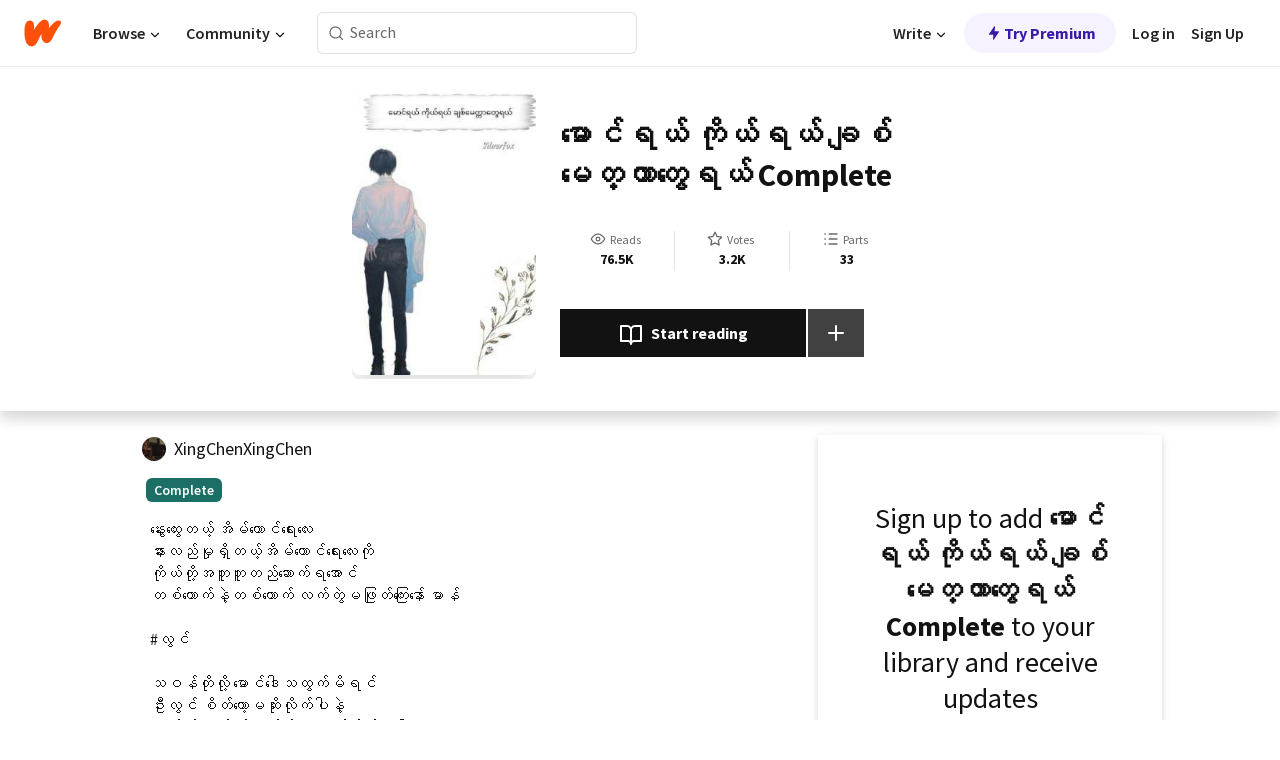

--- FILE ---
content_type: text/html; charset=utf-8
request_url: https://www.wattpad.com/story/307744184
body_size: 30693
content:
<!DOCTYPE html><html lang="en-US" dir="ltr"><head><meta charSet="utf-8"/><meta name="viewport" content="width=device-width,initial-scale=1"/><link rel="canonical" href="https://www.wattpad.com/story/307744184-%E1%80%99%E1%80%B1%E1%80%AC%E1%80%84%E1%80%BA%E1%80%9B%E1%80%9A%E1%80%BA-%E1%80%80%E1%80%AD%E1%80%AF%E1%80%9A%E1%80%BA%E1%80%9B%E1%80%9A%E1%80%BA-%E1%80%81%E1%80%BB%E1%80%85%E1%80%BA%E1%80%99%E1%80%B1%E1%80%90%E1%80%B9%E1%80%90%E1%80%AC%E1%80%90%E1%80%BD%E1%80%B1%E1%80%9B%E1%80%9A%E1%80%BA-complete"/><meta name="description" content="နွေးထွေးတယ့် အိမ်ထောင်ရေးလေး
နားလည်မှုရှိတယ့်အိမ်ထောင်ရေးလေးကို
ကိုယ်တို့အတူတူတည်ဆောက်ရအောင်
တစ်ယောက်နဲ့တစ်ယောက် လက်တွဲမဖြုတ်ကြေးနော် မာန်
#လွင်
သဝန်တိုလို့ မေ..."/><meta name="keywords" content="authorsilverfox,blmyanmar,boylove,koko,lgbt,mg,myanmarbl,newversion,nodrama,romance,Romance"/><meta name="robots" content="noindex,nofollow"/><meta property="fb:pages" content="127093020051"/><meta property="og:title" content="မောင်ရယ် ကိုယ်ရယ် ချစ်မေတ္တာတွေရယ် Complete"/><meta property="og:url" content="https://www.wattpad.com/story/307744184-%E1%80%99%E1%80%B1%E1%80%AC%E1%80%84%E1%80%BA%E1%80%9B%E1%80%9A%E1%80%BA-%E1%80%80%E1%80%AD%E1%80%AF%E1%80%9A%E1%80%BA%E1%80%9B%E1%80%9A%E1%80%BA-%E1%80%81%E1%80%BB%E1%80%85%E1%80%BA%E1%80%99%E1%80%B1%E1%80%90%E1%80%B9%E1%80%90%E1%80%AC%E1%80%90%E1%80%BD%E1%80%B1%E1%80%9B%E1%80%9A%E1%80%BA-complete"/><meta property="og:description" content="နွေးထွေးတယ့် အိမ်ထောင်ရေးလေး
နားလည်မှုရှိတယ့်အိမ်ထောင်ရေးလေးကို
ကိုယ်တို့အတူတူတည်ဆောက်ရ အောင်
တစ်ယောက်နဲ့တစ်ယောက် လက်တွဲ..."/><meta property="og:image" content="https://img.wattpad.com/cover/307744184-256-k995552.jpg"/><meta property="og:site_name" content="Wattpad"/><title>မောင်ရယ် ကိုယ်ရယ် ချစ်မေတ္တာတွေရယ် Complete - Silver Fox - Wattpad</title><script type="application/ld+json">{"@context":"http://schema.org","@type":"Article","about":"Romance","author":{"name":"Silver Fox","url":"https://www.wattpad.com/user/XingChenXingChen"},"accountablePerson":{"name":"Silver Fox","url":"https://www.wattpad.com/user/XingChenXingChen"},"copyrightHolder":{"name":"Silver Fox","url":"https://www.wattpad.com/user/XingChenXingChen"},"copyrightYear":"2022","dateCreated":"2022-04-16","datePublished":"2022-04-16","dateModified":"2022-05-21","description":"နွေးထွေးတယ့် အိမ်ထောင်ရေးလေး\nနားလည်မှုရှိတယ့်အိမ်ထောင်ရေးလေးကို\nကိုယ်တို့အတူတူတည်ဆောက်ရအောင်\nတစ်ယောက်နဲ့တစ်ယောက် လက်တွဲမဖြုတ်ကြေးနော် မာန်\n\n#လွင်\n\nသဝန်တိုလို့ မောင်ဒေါသထွက်မိရင်\nဦးလွင် စိတ်တော့မဆိုးလိုက်ပါနဲ့\nကျွန်တော်က သိပ်ချစ်လို့ သဝန်တိုမိတာပါ။\nဦးလွင်မျက်နှာမကောင်းမှာကို\nကျွန်တော်စိတ်အပူဆုံးပါ။\n\n#မာန်\n\n\nေနြးေထြးတယ့္ အိမ္ေထာင္ေရးေလး\nနားလည္မႈရိွတယ့္အိမ္ေထာင္ေရးေလးကို\nကိုယ္တို႔အတူတူတည္ေဆာက္ရေအာင္\nတစ္ေယာက္နဲ႔တစ္ေယာက္ လက္တြဲမျဖဳတ္ေၾကးေနာ္ မာန္\n\n#လြင္\n\nသဝန္တိုလို႔ ေမာင္ေဒါသထြက္မိရင္\nၪီးလြင္ စိတ္ေတာ့မဆိုးလိုက္ပါနဲ႔\nကြၽန္ေတာ္က သိပ္ခ်စ္လို႔ သဝန္တိုမိတာပါ။\nၪီးလြင္မ်က္ႏွာမေကာင္းမွာကို\nကြၽန္ေတာ္စိတ္အပူဆံုးပါ။\n\n#မာန္","commentCount":65,"discussionUrl":"https://www.wattpad.com/story/307744184-%E1%80%99%E1%80%B1%E1%80%AC%E1%80%84%E1%80%BA%E1%80%9B%E1%80%9A%E1%80%BA-%E1%80%80%E1%80%AD%E1%80%AF%E1%80%9A%E1%80%BA%E1%80%9B%E1%80%9A%E1%80%BA-%E1%80%81%E1%80%BB%E1%80%85%E1%80%BA%E1%80%99%E1%80%B1%E1%80%90%E1%80%B9%E1%80%90%E1%80%AC%E1%80%90%E1%80%BD%E1%80%B1%E1%80%9B%E1%80%9A%E1%80%BA-complete#story-tabs","genre":"https://www.wattpad.com/stories/romance","headline":"မောင်ရယ် ကိုယ်ရယ် ချစ်မေတ္တာတွေရယ် Complete","inLanguage":"en_US","interactionStatistic":76534,"isAccessibleForFree":true,"isFamilyFriendly":true,"keywords":"authorsilverfox,blmyanmar,boylove,koko,lgbt,mg,myanmarbl,newversion,nodrama,romance,Romance,eBooks,reading,stories,fiction","publisher":{"@type":"Organization","name":"Wattpad","legalName":"Wattpad Corp","foundingDate":"2006","foundingLocation":"Toronto, Ontario, Canada","areaServed":"Global","logo":{"@type":"ImageObject","url":"https://www.wattpad.com/img/logos/wp-logo-orange.png"},"url":"https://www.wattpad.com"},"publishingPrinciples":"https://support.wattpad.com/hc/en-us/articles/200774334-Content-Guidelines","thumbnailUrl":"https://img.wattpad.com/cover/307744184-256-k995552.jpg","typicalAgeRange":"13-","image":"https://img.wattpad.com/cover/307744184-256-k995552.jpg","name":"မောင်ရယ် ကိုယ်ရယ် ချစ်မေတ္တာတွေရယ် Complete","url":"https://www.wattpad.com/story/307744184-%E1%80%99%E1%80%B1%E1%80%AC%E1%80%84%E1%80%BA%E1%80%9B%E1%80%9A%E1%80%BA-%E1%80%80%E1%80%AD%E1%80%AF%E1%80%9A%E1%80%BA%E1%80%9B%E1%80%9A%E1%80%BA-%E1%80%81%E1%80%BB%E1%80%85%E1%80%BA%E1%80%99%E1%80%B1%E1%80%90%E1%80%B9%E1%80%90%E1%80%AC%E1%80%90%E1%80%BD%E1%80%B1%E1%80%9B%E1%80%9A%E1%80%BA-complete","mainEntityOfPage":{"@type":"WebPage","@id":"https://www.wattpad.com/story/307744184-%E1%80%99%E1%80%B1%E1%80%AC%E1%80%84%E1%80%BA%E1%80%9B%E1%80%9A%E1%80%BA-%E1%80%80%E1%80%AD%E1%80%AF%E1%80%9A%E1%80%BA%E1%80%9B%E1%80%9A%E1%80%BA-%E1%80%81%E1%80%BB%E1%80%85%E1%80%BA%E1%80%99%E1%80%B1%E1%80%90%E1%80%B9%E1%80%90%E1%80%AC%E1%80%90%E1%80%BD%E1%80%B1%E1%80%9B%E1%80%9A%E1%80%BA-complete"}}</script><link rel="stylesheet" href="/wp-web-assets/build/css-bundle-BTKLLE7V.css"/><link rel="preload" as="font" href="/wp-web-assets/fonts/Source_Sans_Pro/SourceSansPro-Regular.ttf" crossorigin="anonymous"/><link rel="preload" as="font" href="/wp-web-assets/fonts/Source_Sans_Pro/SourceSansPro-SemiBold.ttf" crossorigin="anonymous"/><link rel="stylesheet" href="/wp-web-assets/build/_assets/fonts-XNHMJ6ZM.css"/><link rel="stylesheet" href="/wp-web-assets/build/_assets/tokens-2GVK43A7.css"/><link rel="stylesheet" href="/wp-web-assets/build/_assets/main-PXKQW5MQ.css"/><link rel="stylesheet" href="/wp-web-assets/build/_assets/react-tooltip-HIHMAPNF.css"/><link rel="stylesheet" href="/wp-web-assets/build/_assets/splide.min-AQNS3YPQ.css"/><script type="text/javascript">window.dataLayer=[];</script><script>window.wattpad={"userCountryCode":"US","testGroups":{"SPECIAL_AD_EXEMPT":false,"USE_IMAGE_MOD":false,"GDPR_ADS_EXPERIENCE":false,"USE_33ACROSS":false,"EXCLUDE_PREBID_PARTNERS":false,"DELAY_ADS":false,"PREBID_BETA":false,"USE_KEVEL":true,"USE_AFP":false,"ADS_IN_WATTPAD_ORIGINALS":true,"IS_IN_MATURE_GATING":false,"IS_SERIES_REDESIGN":true,"IS_FREE_ORIGINALS_EXPERIMENT":true,"IS_WATTYS_SHORTLIST":false,"IS_WRITER_STORY_NEW_MIGRATION":false,"USE_ADS_ELIGIBILITY":true,"IS_PROMOTED_READING_LIST":false,"IS_NEW_UPDATES_PAGE":false,"IS_IN_CHECK_ADS_READINESS":false,"IS_SOCIAL_FEED":false,"IS_STORY_PAGE_REDESIGN":false},"currentUser":null,"deviceType":"desktop","revision":"b4fb93f6bd89ed1e37a9c3dae226557d071bc81d","categoryList":{"0":"genre-uncategorized","1":"genre-teen-fiction","2":"genre-poetry","3":"genre-fantasy","4":"genre-romance","5":"genre-science-fiction","6":"genre-fanfiction","7":"genre-humor","8":"genre-mystery-thriller","9":"genre-horror","10":"genre-classics","11":"genre-adventure","12":"genre-paranormal","13":"genre-spiritual","14":"genre-action","16":"genre-non-fiction","17":"genre-short-stories","18":"genre-vampire","19":"genre-random","21":"genre-general-fiction","22":"genre-werewolf","23":"genre-historical-fiction","24":"genre-chick-lit"},"isWpWeb":true,"afpConfig":{"hostAccountId":"pub-9506570645588245"},"canvaApiKey":"gpJZaH8RjnukEBMR5tYrmnsY"}</script><script src="https://accounts.google.com/gsi/client" async="" defer=""></script></head><body class="theme-6"><noscript><iframe src="//www.googletagmanager.com/ns.html?id=GTM-WD9JLB" height="0" width="0" style="display:none;visibility:hidden" title="Needed for jsx-Ally complaint" aria-hidden="true"></iframe></noscript><div id="g_id_onload" data-client_id="819350800788-s42oc45ge5shd8hkimbj2broh7l6j7h6.apps.googleusercontent.com" data-login_uri="https://www.wattpad.com/auth/google-auth?nextUrl=%2Fstory%2F307744184" data-is_one_tap="true" data-cancel_on_tap_outside="false" data-use_fedcm_for_prompt="true"></div><div><header class="_07XRA oUExN"><nav class="gMmKF"><ul class="sGq-H"><li class="Gzeg3"><a class="zIi3k" href="https://www.wattpad.com" title="Wattpad Home" aria-label="Home"><img class="At9TR" src="/wp-web-assets/images/wattpad-logo.svg" alt="Wattpad Logo" data-testid="wp-logo-orange"/></a></li><li class="NkmE9 jDGZF"><div id="discover-dropdown" class="avnzx false KE7WT" data-testid="discover-dropdown"><button class="DMdhq OCdPW">Browse<img class="S1mMa" src="/wp-web-assets/images/wp-chevron-down.svg" alt="" data-testid="wp_chevron_down"/></button></div></li><li class="NkmE9"><div id="community-dropdown" class="avnzx false KE7WT" data-testid="community-dropdown"><button class="DMdhq OCdPW">Community<img class="S1mMa" src="/wp-web-assets/images/wp-chevron-down.svg" alt="" data-testid="wp_chevron_down"/></button></div></li></ul></nav><div class="lXfdp gMmKF"><div class="wDLq1"><form class="VOZUu" action="/getmobile" method="post" role="search" name="search"><button class="_8r2SK U-dRJ" type="submit" aria-label="Search"><svg xmlns="http://www.w3.org/2000/svg" width="15" height="15" viewBox="0 0 15 15" fill="none"><path fill-rule="evenodd" clip-rule="evenodd" d="M1.5999 6.49844C1.5999 3.79224 3.79371 1.59844 6.4999 1.59844C9.2061 1.59844 11.3999 3.79224 11.3999 6.49844C11.3999 9.20463 9.2061 11.3984 6.4999 11.3984C3.79371 11.3984 1.5999 9.20463 1.5999 6.49844ZM6.4999 0.398438C3.13097 0.398438 0.399902 3.1295 0.399902 6.49844C0.399902 9.86737 3.13097 12.5984 6.4999 12.5984C7.99441 12.5984 9.36338 12.061 10.4241 11.1688C10.4515 11.2618 10.5019 11.3494 10.5752 11.4227L13.0501 13.8976C13.2844 14.1319 13.6643 14.1319 13.8986 13.8976C14.133 13.6633 14.133 13.2834 13.8986 13.0491L11.4238 10.5742C11.3504 10.5008 11.2629 10.4505 11.1699 10.423C12.0623 9.36227 12.5999 7.99313 12.5999 6.49844C12.5999 3.1295 9.86884 0.398438 6.4999 0.398438Z" fill="#121212" fill-opacity="0.64"></path></svg></button><input class="_6Hiiv" type="text" placeholder="Search" name="query" autoComplete="off"/></form></div></div><div class="ZFD-B gMmKF"><ul class="sGq-H"><li class="NkmE9 oAArJ"><div id="writer-opportunities-dropdown" class="avnzx false KE7WT" data-testid="writer-opportunities-dropdown"><button class="DMdhq OCdPW">Write<img class="S1mMa" src="/wp-web-assets/images/wp-chevron-down.svg" alt="" data-testid="wp_chevron_down"/></button></div></li><li class="oAArJ"><button class="_5FXgC"><span class="ahwLl"><svg xmlns="http://www.w3.org/2000/svg" width="20" height="20" viewBox="0 0 20 20" fill="none"><path d="M9.38562 11.778L8.95363 16.0545C8.89557 16.6292 9.64434 16.8996 9.96699 16.4205L14.9043 9.08896C15.1528 8.72003 14.8884 8.2233 14.4436 8.2233H10.6144L11.0464 3.94683C11.1044 3.37214 10.3557 3.10166 10.033 3.58077L5.09567 10.9123C4.84721 11.2813 5.11159 11.778 5.55639 11.778H9.38562Z" fill="var(--ds-base-2-60)"></path></svg></span>Try Premium</button></li></ul><div class="YJeR-"><ul class="At9TR sGq-H"><li class="T7-fP NkmE9"><button class="Rer7C transparent-button iUT2X">Log in</button></li><li class="NkmE9"><button class="Rer7C transparent-button iUT2X">Sign Up</button></li></ul><a href="https://www.wattpad.com/login" rel="noopener noreferrer" class="ab56F"><button class="undefined "><svg width="16" height="16" viewBox="0 0 24 24" fill="none" stroke="#6f6f6f" stroke-width="2" aria-hidden="true" stroke-linecap="round" stroke-linejoin="round"><path d="M20 21v-2a4 4 0 0 0-4-4H8a4 4 0 0 0-4 4v2"></path><circle cx="12" cy="7" r="4"></circle></svg></button></a></div></div><nav data-testid="mobile-header" class="LGHtv"><div class="LMr2z"><a class="_6tefj" href="https://www.wattpad.com" aria-label="Home"><img class="zIi3k" width="32" height="25" src="/wp-web-assets/images/wattpad-logo.svg" alt="Wattpad Logo" data-testid="logo"/></a><a class="_6tefj" href="https://www.wattpad.com/search" data-testid="search" aria-label="Search"><img src="/wp-web-assets/images/wp-search.svg" alt=""/></a></div></nav></header></div><div class="wE73O" data-testid="story-details-page"><div class="d7R1Y"><div class="_4Rj99"><div class="coverWrapper__t2Ve8" data-testid="cover"><img class="cover__BlyZa" src="https://img.wattpad.com/cover/307744184-256-k995552.jpg" alt="Story cover for မောင်ရယ် ကိုယ်ရယ် ချစ်မေတ္တာတွေရယ် Complete by XingChenXingChen" data-testid="image"/></div></div><div class="Qm-Xt"><div class="-ydhR"><div class="gF-N5">မောင်ရယ် ကိုယ်ရယ် ချစ်မေတ္တာတွေရယ် Complete</div></div><div class="YPkBj"><div class="Sz3nA"><img src="https://img.wattpad.com/useravatar/XingChenXingChen.128.669214.jpg" aria-hidden="true" alt="" class="avatar__Ygp0_ avatar_sm__zq5iO"/><div class="af6dp"><a href="https://www.wattpad.com/user/XingChenXingChen" aria-label="by XingChenXingChen. Tap to go to the author&#x27;s profile page." class="SjGa2">XingChenXingChen</a></div></div></div><div class="SFcPk"><ul class="n0iXe"><li class="_0jt-y"><div class="uG9U1"><svg width="16" height="16" fill="none" xmlns="http://www.w3.org/2000/svg" viewBox="0 0 24 24" role="img" aria-labelledby="" aria-hidden="false"><title id="">WpView</title><path d="M1.82 10.357c-.353.545-.594.975-.723 1.233a.916.916 0 0 0 0 .82c.129.258.37.688.723 1.233a18.78 18.78 0 0 0 2.063 2.65C6.19 18.754 8.902 20.25 12 20.25c3.098 0 5.81-1.497 8.117-3.956a18.784 18.784 0 0 0 2.063-2.65c.352-.546.594-.976.723-1.234a.916.916 0 0 0 0-.82c-.129-.258-.37-.688-.723-1.233a18.786 18.786 0 0 0-2.063-2.65C17.81 5.246 15.098 3.75 12 3.75c-3.098 0-5.81 1.496-8.117 3.956a18.782 18.782 0 0 0-2.063 2.65Zm3.4 4.683A16.969 16.969 0 0 1 2.963 12a16.97 16.97 0 0 1 2.259-3.04C7.21 6.837 9.484 5.585 12 5.585c2.517 0 4.788 1.253 6.78 3.377A16.973 16.973 0 0 1 21.037 12a16.97 16.97 0 0 1-2.259 3.04c-1.99 2.122-4.262 3.376-6.779 3.376-2.516 0-4.788-1.254-6.78-3.377Z" fill="#121212"></path><path d="M8.333 12a3.667 3.667 0 1 0 7.334 0 3.667 3.667 0 0 0-7.334 0Zm5.5 0a1.833 1.833 0 1 1-3.666 0 1.833 1.833 0 0 1 3.666 0Z" fill="#121212"></path></svg><span class="_6picm" aria-hidden="true">Reads</span></div><span class="sr-only">Reads 76,534</span><div class="stats-value"><div aria-hidden="true" data-testid="stats-value-container"><div data-tip="76,534" data-tooltip-id="story-stat-tooltip" data-tooltip-html="76,534" data-testid="tooltip"><span class="sr-only">76,534</span><span class="_5TZHL ixBb9" aria-hidden="true" data-testid="stats-value">76.5K</span></div></div></div></li><li class="_0jt-y"><div class="uG9U1"><svg width="16" height="16" fill="none" xmlns="http://www.w3.org/2000/svg" viewBox="0 0 24 24" role="img" aria-labelledby="" aria-hidden="false"><title id="">WpVote</title><path d="M9.807 8.703a1 1 0 0 1-.752.547l-4.907.717 3.55 3.457a1 1 0 0 1 .288.885l-.838 4.883 4.386-2.307a1 1 0 0 1 .931 0l4.387 2.307-.838-4.883a1 1 0 0 1 .288-.885l3.55-3.457-4.907-.717a1 1 0 0 1-.752-.547L12 4.259 9.807 8.703ZM8.246 7.347l2.857-5.79a1 1 0 0 1 1.794 0l2.857 5.79 6.39.934a1 1 0 0 1 .554 1.705l-4.624 4.503 1.091 6.362a1 1 0 0 1-1.45 1.054L12 18.9l-5.715 3.005a1 1 0 0 1-1.45-1.054l1.09-6.361-4.623-4.504a1 1 0 0 1 .553-1.705l6.39-.934Z" fill="#121212"></path></svg><span class="_6picm" aria-hidden="true">Votes</span></div><span class="sr-only">Votes 3,222</span><div class="stats-value"><div aria-hidden="true" data-testid="stats-value-container"><div data-tip="3,222" data-tooltip-id="story-stat-tooltip" data-tooltip-html="3,222" data-testid="tooltip"><span class="sr-only">3,222</span><span class="_5TZHL ixBb9" aria-hidden="true" data-testid="stats-value">3.2K</span></div></div></div></li><li class="_0jt-y"><div class="uG9U1"><svg width="16" height="16" fill="none" xmlns="http://www.w3.org/2000/svg" viewBox="0 0 24 24" role="img" aria-labelledby="" aria-hidden="false"><title id="">WpPart</title><path d="M8.25 4.5c0 .69.56 1.25 1.25 1.25h11.25a1.25 1.25 0 1 0 0-2.5H9.5c-.69 0-1.25.56-1.25 1.25ZM3.25 5.75a1.25 1.25 0 1 0 0-2.5 1.25 1.25 0 0 0 0 2.5ZM4.5 12A1.25 1.25 0 1 1 2 12a1.25 1.25 0 0 1 2.5 0ZM4.5 19.5a1.25 1.25 0 1 1-2.5 0 1.25 1.25 0 0 1 2.5 0ZM8.25 12c0 .69.56 1.25 1.25 1.25h11.25a1.25 1.25 0 1 0 0-2.5H9.5c-.69 0-1.25.56-1.25 1.25ZM9.5 20.75a1.25 1.25 0 1 1 0-2.5h11.25a1.25 1.25 0 0 1 0 2.5H9.5Z" fill="#121212"></path></svg><span class="_6picm" aria-hidden="true">Parts</span></div><span class="sr-only">Parts 33</span><div class="stats-value"><div aria-hidden="true" data-testid="stats-value-container"><div data-tip="33" data-tooltip-id="story-stat-tooltip" data-tooltip-html="33" data-testid="tooltip"><span class="sr-only">33</span><span class="_5TZHL ixBb9" aria-hidden="true" data-testid="stats-value">33</span></div></div></div></li></ul></div><div class="B-FR9"></div><div class="DvIFF"><div class=""><div class="poCqz"><button class="_4uQ4i" aria-label="Start reading"><svg width="24" height="24" fill="none" xmlns="http://www.w3.org/2000/svg" viewBox="0 0 24 24" role="img" aria-labelledby="" aria-hidden="false"><title id="">WpRead</title><path d="M2 2a1 1 0 0 0-1 1v15a1 1 0 0 0 1 1h7a2 2 0 0 1 2 2 1 1 0 1 0 2 0 2 2 0 0 1 2-2h7a1 1 0 0 0 1-1V3a1 1 0 0 0-1-1h-6a5 5 0 0 0-4 2 5 5 0 0 0-4-2H2Zm11 15.536V7a3 3 0 0 1 3-3h5v13h-6a4 4 0 0 0-2 .536Zm-2 0A4 4 0 0 0 9 17H3V4h5a3 3 0 0 1 3 3v10.536Z" fill="#121212"></path></svg>Start reading</button><div class="yyH-R"><button aria-label="Add story to..." class="q-KBX" aria-disabled="true" tabindex="-1"><svg width="24" height="24" viewBox="0 0 24 24" fill="none" stroke="var(--ds-neutral-00)" stroke-width="2" aria-hidden="true" stroke-linecap="round" stroke-linejoin="round"><g><line x1="12" y1="5" x2="12" y2="19"></line><line x1="5" y1="12" x2="19" y2="12"></line></g></svg></button></div></div></div></div></div></div><div class="yxqu6"><div class="xUdRs"><div class="_1hSgk"><ul class="n0iXe"><li class="_0jt-y"><div class="uG9U1"><svg width="16" height="16" fill="none" xmlns="http://www.w3.org/2000/svg" viewBox="0 0 24 24" role="img" aria-labelledby="" aria-hidden="false"><title id="">WpView</title><path d="M1.82 10.357c-.353.545-.594.975-.723 1.233a.916.916 0 0 0 0 .82c.129.258.37.688.723 1.233a18.78 18.78 0 0 0 2.063 2.65C6.19 18.754 8.902 20.25 12 20.25c3.098 0 5.81-1.497 8.117-3.956a18.784 18.784 0 0 0 2.063-2.65c.352-.546.594-.976.723-1.234a.916.916 0 0 0 0-.82c-.129-.258-.37-.688-.723-1.233a18.786 18.786 0 0 0-2.063-2.65C17.81 5.246 15.098 3.75 12 3.75c-3.098 0-5.81 1.496-8.117 3.956a18.782 18.782 0 0 0-2.063 2.65Zm3.4 4.683A16.969 16.969 0 0 1 2.963 12a16.97 16.97 0 0 1 2.259-3.04C7.21 6.837 9.484 5.585 12 5.585c2.517 0 4.788 1.253 6.78 3.377A16.973 16.973 0 0 1 21.037 12a16.97 16.97 0 0 1-2.259 3.04c-1.99 2.122-4.262 3.376-6.779 3.376-2.516 0-4.788-1.254-6.78-3.377Z" fill="#121212"></path><path d="M8.333 12a3.667 3.667 0 1 0 7.334 0 3.667 3.667 0 0 0-7.334 0Zm5.5 0a1.833 1.833 0 1 1-3.666 0 1.833 1.833 0 0 1 3.666 0Z" fill="#121212"></path></svg><span class="_6picm" aria-hidden="true">Reads</span></div><span class="sr-only">Reads 76,534</span><div class="stats-value"><div aria-hidden="true" data-testid="stats-value-container"><div data-tip="76,534" data-tooltip-id="story-stat-tooltip" data-tooltip-html="76,534" data-testid="tooltip"><span class="sr-only">76,534</span><span class="_5TZHL ixBb9" aria-hidden="true" data-testid="stats-value">76.5K</span></div></div></div></li><li class="_0jt-y"><div class="uG9U1"><svg width="16" height="16" fill="none" xmlns="http://www.w3.org/2000/svg" viewBox="0 0 24 24" role="img" aria-labelledby="" aria-hidden="false"><title id="">WpVote</title><path d="M9.807 8.703a1 1 0 0 1-.752.547l-4.907.717 3.55 3.457a1 1 0 0 1 .288.885l-.838 4.883 4.386-2.307a1 1 0 0 1 .931 0l4.387 2.307-.838-4.883a1 1 0 0 1 .288-.885l3.55-3.457-4.907-.717a1 1 0 0 1-.752-.547L12 4.259 9.807 8.703ZM8.246 7.347l2.857-5.79a1 1 0 0 1 1.794 0l2.857 5.79 6.39.934a1 1 0 0 1 .554 1.705l-4.624 4.503 1.091 6.362a1 1 0 0 1-1.45 1.054L12 18.9l-5.715 3.005a1 1 0 0 1-1.45-1.054l1.09-6.361-4.623-4.504a1 1 0 0 1 .553-1.705l6.39-.934Z" fill="#121212"></path></svg><span class="_6picm" aria-hidden="true">Votes</span></div><span class="sr-only">Votes 3,222</span><div class="stats-value"><div aria-hidden="true" data-testid="stats-value-container"><div data-tip="3,222" data-tooltip-id="story-stat-tooltip" data-tooltip-html="3,222" data-testid="tooltip"><span class="sr-only">3,222</span><span class="_5TZHL ixBb9" aria-hidden="true" data-testid="stats-value">3.2K</span></div></div></div></li><li class="_0jt-y"><div class="uG9U1"><svg width="16" height="16" fill="none" xmlns="http://www.w3.org/2000/svg" viewBox="0 0 24 24" role="img" aria-labelledby="" aria-hidden="false"><title id="">WpPart</title><path d="M8.25 4.5c0 .69.56 1.25 1.25 1.25h11.25a1.25 1.25 0 1 0 0-2.5H9.5c-.69 0-1.25.56-1.25 1.25ZM3.25 5.75a1.25 1.25 0 1 0 0-2.5 1.25 1.25 0 0 0 0 2.5ZM4.5 12A1.25 1.25 0 1 1 2 12a1.25 1.25 0 0 1 2.5 0ZM4.5 19.5a1.25 1.25 0 1 1-2.5 0 1.25 1.25 0 0 1 2.5 0ZM8.25 12c0 .69.56 1.25 1.25 1.25h11.25a1.25 1.25 0 1 0 0-2.5H9.5c-.69 0-1.25.56-1.25 1.25ZM9.5 20.75a1.25 1.25 0 1 1 0-2.5h11.25a1.25 1.25 0 0 1 0 2.5H9.5Z" fill="#121212"></path></svg><span class="_6picm" aria-hidden="true">Parts</span></div><span class="sr-only">Parts 33</span><div class="stats-value"><div aria-hidden="true" data-testid="stats-value-container"><div data-tip="33" data-tooltip-id="story-stat-tooltip" data-tooltip-html="33" data-testid="tooltip"><span class="sr-only">33</span><span class="_5TZHL ixBb9" aria-hidden="true" data-testid="stats-value">33</span></div></div></div></li></ul></div><div class="bR7B3"></div><div data-testid="story-badges"><div class="_5g5R0"><div class="Sz3nA"><img src="https://img.wattpad.com/useravatar/XingChenXingChen.128.669214.jpg" aria-hidden="true" alt="" class="avatar__Ygp0_ avatar_sm__zq5iO"/><div class="af6dp"><a href="https://www.wattpad.com/user/XingChenXingChen" aria-label="by XingChenXingChen. Tap to go to the author&#x27;s profile page." class="SjGa2">XingChenXingChen</a></div></div></div><div class="dHyYa"><div class="_2-rOR" data-tooltip-id="badge-tooltip" data-tooltip-html="First published
    &lt;strong&gt;Apr 15, 2022&lt;/strong&gt;" data-for="publish-date" aria-describedby="publish-date" aria-hidden="true" data-testid="completed-tag"><div class="pill__pziVI solid-variant__RGER9 default-size__BJ5Po base-3-accent__Xrbrb square-shape__V66Yy gap-for-default-pill__d6nVx"><span class="typography-label-small-semi">Complete</span></div></div><span class="sr-only">Complete, First published Apr 15, 2022</span></div></div><div class="CEEJt yIE4y"><div class="yl-VP" data-testid="tag-carousel"><a class="no-text-decoration-on-focus no-text-decoration-on-hover XZbAz pill__pziVI light-variant__fymht default-size__BJ5Po default-accent__YcamO square-shape__V66Yy clickable__llABU gap-for-default-pill__d6nVx" href="https://www.wattpad.com/stories/authorsilverfox"><span class="typography-label-small-semi">authorsilverfox</span></a><a class="no-text-decoration-on-focus no-text-decoration-on-hover XZbAz pill__pziVI light-variant__fymht default-size__BJ5Po default-accent__YcamO square-shape__V66Yy clickable__llABU gap-for-default-pill__d6nVx" href="https://www.wattpad.com/stories/blmyanmar"><span class="typography-label-small-semi">blmyanmar</span></a><a class="no-text-decoration-on-focus no-text-decoration-on-hover XZbAz pill__pziVI light-variant__fymht default-size__BJ5Po default-accent__YcamO square-shape__V66Yy clickable__llABU gap-for-default-pill__d6nVx" href="https://www.wattpad.com/stories/boylove"><span class="typography-label-small-semi">boylove</span></a><a class="no-text-decoration-on-focus no-text-decoration-on-hover XZbAz pill__pziVI light-variant__fymht default-size__BJ5Po default-accent__YcamO square-shape__V66Yy clickable__llABU gap-for-default-pill__d6nVx" href="https://www.wattpad.com/stories/koko"><span class="typography-label-small-semi">koko</span></a><a class="no-text-decoration-on-focus no-text-decoration-on-hover XZbAz pill__pziVI light-variant__fymht default-size__BJ5Po default-accent__YcamO square-shape__V66Yy clickable__llABU gap-for-default-pill__d6nVx" href="https://www.wattpad.com/stories/lgbt"><span class="typography-label-small-semi">lgbt</span></a><a class="no-text-decoration-on-focus no-text-decoration-on-hover XZbAz pill__pziVI light-variant__fymht default-size__BJ5Po default-accent__YcamO square-shape__V66Yy clickable__llABU gap-for-default-pill__d6nVx" href="https://www.wattpad.com/stories/mg"><span class="typography-label-small-semi">mg</span></a><a class="no-text-decoration-on-focus no-text-decoration-on-hover XZbAz pill__pziVI light-variant__fymht default-size__BJ5Po default-accent__YcamO square-shape__V66Yy clickable__llABU gap-for-default-pill__d6nVx" href="https://www.wattpad.com/stories/myanmarbl"><span class="typography-label-small-semi">myanmarbl</span></a><a class="no-text-decoration-on-focus no-text-decoration-on-hover XZbAz pill__pziVI light-variant__fymht default-size__BJ5Po default-accent__YcamO square-shape__V66Yy clickable__llABU gap-for-default-pill__d6nVx" href="https://www.wattpad.com/stories/newversion"><span class="typography-label-small-semi">newversion</span></a><a class="no-text-decoration-on-focus no-text-decoration-on-hover XZbAz pill__pziVI light-variant__fymht default-size__BJ5Po default-accent__YcamO square-shape__V66Yy clickable__llABU gap-for-default-pill__d6nVx" href="https://www.wattpad.com/stories/nodrama"><span class="typography-label-small-semi">nodrama</span></a><a class="no-text-decoration-on-focus no-text-decoration-on-hover XZbAz pill__pziVI light-variant__fymht default-size__BJ5Po default-accent__YcamO square-shape__V66Yy clickable__llABU gap-for-default-pill__d6nVx" href="https://www.wattpad.com/stories/romance"><span class="typography-label-small-semi">romance</span></a></div></div><div class="glL-c"><pre class="mpshL _6pPkw">နွေးထွေးတယ့် အိမ်ထောင်ရေးလေး
နားလည်မှုရှိတယ့်အိမ်ထောင်ရေးလေးကို
ကိုယ်တို့အတူတူတည်ဆောက်ရအောင်
တစ်ယောက်နဲ့တစ်ယောက် လက်တွဲမဖြုတ်ကြေးနော် မာန်

#လွင်

သဝန်တိုလို့ မောင်ဒေါသထွက်မိရင်
ဦးလွင် စိတ်တော့မဆိုးလိုက်ပါနဲ့
ကျွန်တော်က သိပ်ချစ်လို့ သဝန်တိုမိတာပါ။
ဦးလွင်မျက်နှာမကောင်းမှာကို
ကျွန်တော်စိတ်အပူဆုံးပါ။

#မာန်


ေနြးေထြးတယ့္ အိမ္ေထာင္ေရးေလး
နားလည္မႈရိွတယ့္အိမ္ေထာင္ေရးေလးကို
ကိုယ္တို႔အတူတူတည္ေဆာက္ရေအာင္
တစ္ေယာက္နဲ႔တစ္ေယာက္ လက္တြဲမျဖဳတ္ေၾကးေနာ္ မာန္

#လြင္

သဝန္တိုလို႔ ေမာင္ေဒါသထြက္မိရင္
ၪီးလြင္ စိတ္ေတာ့မဆိုးလိုက္ပါနဲ႔
ကြၽန္ေတာ္က သိပ္ခ်စ္လို႔ သဝန္တိုမိတာပါ။
ၪီးလြင္မ်က္ႏွာမေကာင္းမွာကို
ကြၽန္ေတာ္စိတ္အပူဆံုးပါ။

#မာန္<div class="DxZKg" data-testid="copyright"><span class="JP3pz" aria-hidden="true"></span>All Rights Reserved</div></pre><div class="UKpi5"><button class="b6GrN">Read more</button></div></div><div class="F8LJw"><div class="aVlTH I3p30"><div class="yl-VP" data-testid="tag-carousel"><a class="no-text-decoration-on-focus no-text-decoration-on-hover XZbAz pill__pziVI light-variant__fymht default-size__BJ5Po default-accent__YcamO square-shape__V66Yy clickable__llABU gap-for-default-pill__d6nVx" href="https://www.wattpad.com/stories/authorsilverfox"><span class="typography-label-small-semi">authorsilverfox</span></a><a class="no-text-decoration-on-focus no-text-decoration-on-hover XZbAz pill__pziVI light-variant__fymht default-size__BJ5Po default-accent__YcamO square-shape__V66Yy clickable__llABU gap-for-default-pill__d6nVx" href="https://www.wattpad.com/stories/blmyanmar"><span class="typography-label-small-semi">blmyanmar</span></a><a class="no-text-decoration-on-focus no-text-decoration-on-hover XZbAz pill__pziVI light-variant__fymht default-size__BJ5Po default-accent__YcamO square-shape__V66Yy clickable__llABU gap-for-default-pill__d6nVx" href="https://www.wattpad.com/stories/boylove"><span class="typography-label-small-semi">boylove</span></a><a class="no-text-decoration-on-focus no-text-decoration-on-hover XZbAz pill__pziVI light-variant__fymht default-size__BJ5Po default-accent__YcamO square-shape__V66Yy clickable__llABU gap-for-default-pill__d6nVx" href="https://www.wattpad.com/stories/koko"><span class="typography-label-small-semi">koko</span></a><a class="no-text-decoration-on-focus no-text-decoration-on-hover XZbAz pill__pziVI light-variant__fymht default-size__BJ5Po default-accent__YcamO square-shape__V66Yy clickable__llABU gap-for-default-pill__d6nVx" href="https://www.wattpad.com/stories/lgbt"><span class="typography-label-small-semi">lgbt</span></a><a class="no-text-decoration-on-focus no-text-decoration-on-hover XZbAz pill__pziVI light-variant__fymht default-size__BJ5Po default-accent__YcamO square-shape__V66Yy clickable__llABU gap-for-default-pill__d6nVx" href="https://www.wattpad.com/stories/mg"><span class="typography-label-small-semi">mg</span></a><a class="no-text-decoration-on-focus no-text-decoration-on-hover XZbAz pill__pziVI light-variant__fymht default-size__BJ5Po default-accent__YcamO square-shape__V66Yy clickable__llABU gap-for-default-pill__d6nVx" href="https://www.wattpad.com/stories/myanmarbl"><span class="typography-label-small-semi">myanmarbl</span></a><a class="no-text-decoration-on-focus no-text-decoration-on-hover XZbAz pill__pziVI light-variant__fymht default-size__BJ5Po default-accent__YcamO square-shape__V66Yy clickable__llABU gap-for-default-pill__d6nVx" href="https://www.wattpad.com/stories/newversion"><span class="typography-label-small-semi">newversion</span></a><a class="no-text-decoration-on-focus no-text-decoration-on-hover XZbAz pill__pziVI light-variant__fymht default-size__BJ5Po default-accent__YcamO square-shape__V66Yy clickable__llABU gap-for-default-pill__d6nVx" href="https://www.wattpad.com/stories/nodrama"><span class="typography-label-small-semi">nodrama</span></a><a class="no-text-decoration-on-focus no-text-decoration-on-hover XZbAz pill__pziVI light-variant__fymht default-size__BJ5Po default-accent__YcamO square-shape__V66Yy clickable__llABU gap-for-default-pill__d6nVx" href="https://www.wattpad.com/stories/romance"><span class="typography-label-small-semi">romance</span></a></div></div></div><div class="_01L-d"><div class="pPt69" data-testid="toc"><div class="_4dm37">Table of contents</div><div class="Y26Ib"><ul aria-label="story-parts"><li class=""><a href="https://www.wattpad.com/1215044806-%E1%80%99%E1%80%B1%E1%80%AC%E1%80%84%E1%80%BA%E1%80%9B%E1%80%9A%E1%80%BA-%E1%80%80%E1%80%AD%E1%80%AF%E1%80%9A%E1%80%BA%E1%80%9B%E1%80%9A%E1%80%BA-%E1%80%81%E1%80%BB%E1%80%85%E1%80%BA%E1%80%99%E1%80%B1%E1%80%90%E1%80%B9%E1%80%90%E1%80%AC%E1%80%90%E1%80%BD%E1%80%B1%E1%80%9B%E1%80%9A%E1%80%BA-complete-ep1" class="_6qJpE"><div class="vbUDq"><div class="o7jpT"><div class="a2GDZ" data-testid="new-part-icon"></div><div class="wpYp-">Ep1 {နှလုံးခုန်သံ}</div></div><div class="f0I9e"></div></div><div class="bSGSB">Sat, Apr 16, 2022</div></a></li><li class=""><a href="https://www.wattpad.com/1215089704-%E1%80%99%E1%80%B1%E1%80%AC%E1%80%84%E1%80%BA%E1%80%9B%E1%80%9A%E1%80%BA-%E1%80%80%E1%80%AD%E1%80%AF%E1%80%9A%E1%80%BA%E1%80%9B%E1%80%9A%E1%80%BA-%E1%80%81%E1%80%BB%E1%80%85%E1%80%BA%E1%80%99%E1%80%B1%E1%80%90%E1%80%B9%E1%80%90%E1%80%AC%E1%80%90%E1%80%BD%E1%80%B1%E1%80%9B%E1%80%9A%E1%80%BA-complete" class="_6qJpE"><div class="vbUDq"><div class="o7jpT"><div class="a2GDZ" data-testid="new-part-icon"></div><div class="wpYp-">chမိတ်ဆက်{လွင်+မာန်}</div></div><div class="f0I9e"></div></div><div class="bSGSB">Sat, Apr 16, 2022</div></a></li><li class=""><a href="https://www.wattpad.com/1215443872-%E1%80%99%E1%80%B1%E1%80%AC%E1%80%84%E1%80%BA%E1%80%9B%E1%80%9A%E1%80%BA-%E1%80%80%E1%80%AD%E1%80%AF%E1%80%9A%E1%80%BA%E1%80%9B%E1%80%9A%E1%80%BA-%E1%80%81%E1%80%BB%E1%80%85%E1%80%BA%E1%80%99%E1%80%B1%E1%80%90%E1%80%B9%E1%80%90%E1%80%AC%E1%80%90%E1%80%BD%E1%80%B1%E1%80%9B%E1%80%9A%E1%80%BA-complete-ep2" class="_6qJpE"><div class="vbUDq"><div class="o7jpT"><div class="a2GDZ" data-testid="new-part-icon"></div><div class="wpYp-">Ep2 တွေ့ဆုံခြင်း</div></div><div class="f0I9e"></div></div><div class="bSGSB">Sat, Apr 16, 2022</div></a></li><li class=""><a href="https://www.wattpad.com/1215443879-%E1%80%99%E1%80%B1%E1%80%AC%E1%80%84%E1%80%BA%E1%80%9B%E1%80%9A%E1%80%BA-%E1%80%80%E1%80%AD%E1%80%AF%E1%80%9A%E1%80%BA%E1%80%9B%E1%80%9A%E1%80%BA-%E1%80%81%E1%80%BB%E1%80%85%E1%80%BA%E1%80%99%E1%80%B1%E1%80%90%E1%80%B9%E1%80%90%E1%80%AC%E1%80%90%E1%80%BD%E1%80%B1%E1%80%9B%E1%80%9A%E1%80%BA-complete-ep3" class="_6qJpE"><div class="vbUDq"><div class="o7jpT"><div class="a2GDZ" data-testid="new-part-icon"></div><div class="wpYp-">Ep3{ရင်ခုန်သံအစပျိုးခြင်း}</div></div><div class="f0I9e"></div></div><div class="bSGSB">Sat, Apr 16, 2022</div></a></li><li class=""><a href="https://www.wattpad.com/1215481936-%E1%80%99%E1%80%B1%E1%80%AC%E1%80%84%E1%80%BA%E1%80%9B%E1%80%9A%E1%80%BA-%E1%80%80%E1%80%AD%E1%80%AF%E1%80%9A%E1%80%BA%E1%80%9B%E1%80%9A%E1%80%BA-%E1%80%81%E1%80%BB%E1%80%85%E1%80%BA%E1%80%99%E1%80%B1%E1%80%90%E1%80%B9%E1%80%90%E1%80%AC%E1%80%90%E1%80%BD%E1%80%B1%E1%80%9B%E1%80%9A%E1%80%BA-complete-ep4" class="_6qJpE"><div class="vbUDq"><div class="o7jpT"><div class="a2GDZ" data-testid="new-part-icon"></div><div class="wpYp-">Ep4{မရေရာခြင်း}</div></div><div class="f0I9e"></div></div><div class="bSGSB">Sat, Apr 16, 2022</div></a></li><li class=""><a href="https://www.wattpad.com/1215486101-%E1%80%99%E1%80%B1%E1%80%AC%E1%80%84%E1%80%BA%E1%80%9B%E1%80%9A%E1%80%BA-%E1%80%80%E1%80%AD%E1%80%AF%E1%80%9A%E1%80%BA%E1%80%9B%E1%80%9A%E1%80%BA-%E1%80%81%E1%80%BB%E1%80%85%E1%80%BA%E1%80%99%E1%80%B1%E1%80%90%E1%80%B9%E1%80%90%E1%80%AC%E1%80%90%E1%80%BD%E1%80%B1%E1%80%9B%E1%80%9A%E1%80%BA-complete-ep5" class="_6qJpE"><div class="vbUDq"><div class="o7jpT"><div class="a2GDZ" data-testid="new-part-icon"></div><div class="wpYp-">Ep5 သဝန်တိုသည်</div></div><div class="f0I9e"></div></div><div class="bSGSB">Sat, Apr 16, 2022</div></a></li><li class=""><a href="https://www.wattpad.com/1215486662-%E1%80%99%E1%80%B1%E1%80%AC%E1%80%84%E1%80%BA%E1%80%9B%E1%80%9A%E1%80%BA-%E1%80%80%E1%80%AD%E1%80%AF%E1%80%9A%E1%80%BA%E1%80%9B%E1%80%9A%E1%80%BA-%E1%80%81%E1%80%BB%E1%80%85%E1%80%BA%E1%80%99%E1%80%B1%E1%80%90%E1%80%B9%E1%80%90%E1%80%AC%E1%80%90%E1%80%BD%E1%80%B1%E1%80%9B%E1%80%9A%E1%80%BA-complete-ep6" class="_6qJpE"><div class="vbUDq"><div class="o7jpT"><div class="a2GDZ" data-testid="new-part-icon"></div><div class="wpYp-">Ep6 ဖွင့်ပြောခြင်း</div></div><div class="f0I9e"></div></div><div class="bSGSB">Sat, Apr 16, 2022</div></a></li><li class=""><a href="https://www.wattpad.com/1215487067-%E1%80%99%E1%80%B1%E1%80%AC%E1%80%84%E1%80%BA%E1%80%9B%E1%80%9A%E1%80%BA-%E1%80%80%E1%80%AD%E1%80%AF%E1%80%9A%E1%80%BA%E1%80%9B%E1%80%9A%E1%80%BA-%E1%80%81%E1%80%BB%E1%80%85%E1%80%BA%E1%80%99%E1%80%B1%E1%80%90%E1%80%B9%E1%80%90%E1%80%AC%E1%80%90%E1%80%BD%E1%80%B1%E1%80%9B%E1%80%9A%E1%80%BA-complete-ep7" class="_6qJpE"><div class="vbUDq"><div class="o7jpT"><div class="a2GDZ" data-testid="new-part-icon"></div><div class="wpYp-">Ep7</div></div><div class="f0I9e"></div></div><div class="bSGSB">Sat, Apr 16, 2022</div></a></li><li class=""><a href="https://www.wattpad.com/1215487465-%E1%80%99%E1%80%B1%E1%80%AC%E1%80%84%E1%80%BA%E1%80%9B%E1%80%9A%E1%80%BA-%E1%80%80%E1%80%AD%E1%80%AF%E1%80%9A%E1%80%BA%E1%80%9B%E1%80%9A%E1%80%BA-%E1%80%81%E1%80%BB%E1%80%85%E1%80%BA%E1%80%99%E1%80%B1%E1%80%90%E1%80%B9%E1%80%90%E1%80%AC%E1%80%90%E1%80%BD%E1%80%B1%E1%80%9B%E1%80%9A%E1%80%BA-complete-ep8" class="_6qJpE"><div class="vbUDq"><div class="o7jpT"><div class="a2GDZ" data-testid="new-part-icon"></div><div class="wpYp-">Ep8</div></div><div class="f0I9e"></div></div><div class="bSGSB">Sat, Apr 16, 2022</div></a></li><li class=""><a href="https://www.wattpad.com/1215487707-%E1%80%99%E1%80%B1%E1%80%AC%E1%80%84%E1%80%BA%E1%80%9B%E1%80%9A%E1%80%BA-%E1%80%80%E1%80%AD%E1%80%AF%E1%80%9A%E1%80%BA%E1%80%9B%E1%80%9A%E1%80%BA-%E1%80%81%E1%80%BB%E1%80%85%E1%80%BA%E1%80%99%E1%80%B1%E1%80%90%E1%80%B9%E1%80%90%E1%80%AC%E1%80%90%E1%80%BD%E1%80%B1%E1%80%9B%E1%80%9A%E1%80%BA-complete-ep9" class="_6qJpE"><div class="vbUDq"><div class="o7jpT"><div class="a2GDZ" data-testid="new-part-icon"></div><div class="wpYp-">Ep9</div></div><div class="f0I9e"></div></div><div class="bSGSB">Sat, Apr 16, 2022</div></a></li><li class=""><a href="https://www.wattpad.com/1215695228-%E1%80%99%E1%80%B1%E1%80%AC%E1%80%84%E1%80%BA%E1%80%9B%E1%80%9A%E1%80%BA-%E1%80%80%E1%80%AD%E1%80%AF%E1%80%9A%E1%80%BA%E1%80%9B%E1%80%9A%E1%80%BA-%E1%80%81%E1%80%BB%E1%80%85%E1%80%BA%E1%80%99%E1%80%B1%E1%80%90%E1%80%B9%E1%80%90%E1%80%AC%E1%80%90%E1%80%BD%E1%80%B1%E1%80%9B%E1%80%9A%E1%80%BA-complete-ep10" class="_6qJpE"><div class="vbUDq"><div class="o7jpT"><div class="a2GDZ" data-testid="new-part-icon"></div><div class="wpYp-">Ep10</div></div><div class="f0I9e"></div></div><div class="bSGSB">Sun, Apr 17, 2022</div></a></li><li class=""><a href="https://www.wattpad.com/1215854557-%E1%80%99%E1%80%B1%E1%80%AC%E1%80%84%E1%80%BA%E1%80%9B%E1%80%9A%E1%80%BA-%E1%80%80%E1%80%AD%E1%80%AF%E1%80%9A%E1%80%BA%E1%80%9B%E1%80%9A%E1%80%BA-%E1%80%81%E1%80%BB%E1%80%85%E1%80%BA%E1%80%99%E1%80%B1%E1%80%90%E1%80%B9%E1%80%90%E1%80%AC%E1%80%90%E1%80%BD%E1%80%B1%E1%80%9B%E1%80%9A%E1%80%BA-complete-ep11" class="_6qJpE"><div class="vbUDq"><div class="o7jpT"><div class="a2GDZ" data-testid="new-part-icon"></div><div class="wpYp-">Ep11</div></div><div class="f0I9e"></div></div><div class="bSGSB">Mon, Apr 18, 2022</div></a></li><li class=""><a href="https://www.wattpad.com/1216740746-%E1%80%99%E1%80%B1%E1%80%AC%E1%80%84%E1%80%BA%E1%80%9B%E1%80%9A%E1%80%BA-%E1%80%80%E1%80%AD%E1%80%AF%E1%80%9A%E1%80%BA%E1%80%9B%E1%80%9A%E1%80%BA-%E1%80%81%E1%80%BB%E1%80%85%E1%80%BA%E1%80%99%E1%80%B1%E1%80%90%E1%80%B9%E1%80%90%E1%80%AC%E1%80%90%E1%80%BD%E1%80%B1%E1%80%9B%E1%80%9A%E1%80%BA-complete-ep12" class="_6qJpE"><div class="vbUDq"><div class="o7jpT"><div class="a2GDZ" data-testid="new-part-icon"></div><div class="wpYp-">Ep12</div></div><div class="f0I9e"></div></div><div class="bSGSB">Tue, Apr 19, 2022</div></a></li><li class=""><a href="https://www.wattpad.com/1217086778-%E1%80%99%E1%80%B1%E1%80%AC%E1%80%84%E1%80%BA%E1%80%9B%E1%80%9A%E1%80%BA-%E1%80%80%E1%80%AD%E1%80%AF%E1%80%9A%E1%80%BA%E1%80%9B%E1%80%9A%E1%80%BA-%E1%80%81%E1%80%BB%E1%80%85%E1%80%BA%E1%80%99%E1%80%B1%E1%80%90%E1%80%B9%E1%80%90%E1%80%AC%E1%80%90%E1%80%BD%E1%80%B1%E1%80%9B%E1%80%9A%E1%80%BA-complete-ep13" class="_6qJpE"><div class="vbUDq"><div class="o7jpT"><div class="a2GDZ" data-testid="new-part-icon"></div><div class="wpYp-">Ep13</div></div><div class="f0I9e"></div></div><div class="bSGSB">Wed, Apr 20, 2022</div></a></li><li class=""><a href="https://www.wattpad.com/1217427399-%E1%80%99%E1%80%B1%E1%80%AC%E1%80%84%E1%80%BA%E1%80%9B%E1%80%9A%E1%80%BA-%E1%80%80%E1%80%AD%E1%80%AF%E1%80%9A%E1%80%BA%E1%80%9B%E1%80%9A%E1%80%BA-%E1%80%81%E1%80%BB%E1%80%85%E1%80%BA%E1%80%99%E1%80%B1%E1%80%90%E1%80%B9%E1%80%90%E1%80%AC%E1%80%90%E1%80%BD%E1%80%B1%E1%80%9B%E1%80%9A%E1%80%BA-complete-ep14" class="_6qJpE"><div class="vbUDq"><div class="o7jpT"><div class="a2GDZ" data-testid="new-part-icon"></div><div class="wpYp-">Ep14</div></div><div class="f0I9e"></div></div><div class="bSGSB">Thu, Apr 21, 2022</div></a></li><li class=""><a href="https://www.wattpad.com/1217759754-%E1%80%99%E1%80%B1%E1%80%AC%E1%80%84%E1%80%BA%E1%80%9B%E1%80%9A%E1%80%BA-%E1%80%80%E1%80%AD%E1%80%AF%E1%80%9A%E1%80%BA%E1%80%9B%E1%80%9A%E1%80%BA-%E1%80%81%E1%80%BB%E1%80%85%E1%80%BA%E1%80%99%E1%80%B1%E1%80%90%E1%80%B9%E1%80%90%E1%80%AC%E1%80%90%E1%80%BD%E1%80%B1%E1%80%9B%E1%80%9A%E1%80%BA-complete-ep15" class="_6qJpE"><div class="vbUDq"><div class="o7jpT"><div class="a2GDZ" data-testid="new-part-icon"></div><div class="wpYp-">Ep15</div></div><div class="f0I9e"></div></div><div class="bSGSB">Fri, Apr 22, 2022</div></a></li><li class=""><a href="https://www.wattpad.com/1218310258-%E1%80%99%E1%80%B1%E1%80%AC%E1%80%84%E1%80%BA%E1%80%9B%E1%80%9A%E1%80%BA-%E1%80%80%E1%80%AD%E1%80%AF%E1%80%9A%E1%80%BA%E1%80%9B%E1%80%9A%E1%80%BA-%E1%80%81%E1%80%BB%E1%80%85%E1%80%BA%E1%80%99%E1%80%B1%E1%80%90%E1%80%B9%E1%80%90%E1%80%AC%E1%80%90%E1%80%BD%E1%80%B1%E1%80%9B%E1%80%9A%E1%80%BA-complete-ep16" class="_6qJpE"><div class="vbUDq"><div class="o7jpT"><div class="a2GDZ" data-testid="new-part-icon"></div><div class="wpYp-">Ep16</div></div><div class="f0I9e"></div></div><div class="bSGSB">Sat, Apr 23, 2022</div></a></li><li class=""><a href="https://www.wattpad.com/1218604534-%E1%80%99%E1%80%B1%E1%80%AC%E1%80%84%E1%80%BA%E1%80%9B%E1%80%9A%E1%80%BA-%E1%80%80%E1%80%AD%E1%80%AF%E1%80%9A%E1%80%BA%E1%80%9B%E1%80%9A%E1%80%BA-%E1%80%81%E1%80%BB%E1%80%85%E1%80%BA%E1%80%99%E1%80%B1%E1%80%90%E1%80%B9%E1%80%90%E1%80%AC%E1%80%90%E1%80%BD%E1%80%B1%E1%80%9B%E1%80%9A%E1%80%BA-complete-ep17-1" class="_6qJpE"><div class="vbUDq"><div class="o7jpT"><div class="a2GDZ" data-testid="new-part-icon"></div><div class="wpYp-">Ep17.1</div></div><div class="f0I9e"></div></div><div class="bSGSB">Sun, Apr 24, 2022</div></a></li><li class=""><a href="https://www.wattpad.com/1218901326-%E1%80%99%E1%80%B1%E1%80%AC%E1%80%84%E1%80%BA%E1%80%9B%E1%80%9A%E1%80%BA-%E1%80%80%E1%80%AD%E1%80%AF%E1%80%9A%E1%80%BA%E1%80%9B%E1%80%9A%E1%80%BA-%E1%80%81%E1%80%BB%E1%80%85%E1%80%BA%E1%80%99%E1%80%B1%E1%80%90%E1%80%B9%E1%80%90%E1%80%AC%E1%80%90%E1%80%BD%E1%80%B1%E1%80%9B%E1%80%9A%E1%80%BA-complete-ep17-2" class="_6qJpE"><div class="vbUDq"><div class="o7jpT"><div class="a2GDZ" data-testid="new-part-icon"></div><div class="wpYp-">Ep17.2</div></div><div class="f0I9e"></div></div><div class="bSGSB">Mon, Apr 25, 2022</div></a></li><li class=""><a href="https://www.wattpad.com/1218909164-%E1%80%99%E1%80%B1%E1%80%AC%E1%80%84%E1%80%BA%E1%80%9B%E1%80%9A%E1%80%BA-%E1%80%80%E1%80%AD%E1%80%AF%E1%80%9A%E1%80%BA%E1%80%9B%E1%80%9A%E1%80%BA-%E1%80%81%E1%80%BB%E1%80%85%E1%80%BA%E1%80%99%E1%80%B1%E1%80%90%E1%80%B9%E1%80%90%E1%80%AC%E1%80%90%E1%80%BD%E1%80%B1%E1%80%9B%E1%80%9A%E1%80%BA-complete-ep18" class="_6qJpE"><div class="vbUDq"><div class="o7jpT"><div class="a2GDZ" data-testid="new-part-icon"></div><div class="wpYp-">Ep18</div></div><div class="f0I9e"></div></div><div class="bSGSB">Tue, Apr 26, 2022</div></a></li><li class=""><a href="https://www.wattpad.com/1219287730-%E1%80%99%E1%80%B1%E1%80%AC%E1%80%84%E1%80%BA%E1%80%9B%E1%80%9A%E1%80%BA-%E1%80%80%E1%80%AD%E1%80%AF%E1%80%9A%E1%80%BA%E1%80%9B%E1%80%9A%E1%80%BA-%E1%80%81%E1%80%BB%E1%80%85%E1%80%BA%E1%80%99%E1%80%B1%E1%80%90%E1%80%B9%E1%80%90%E1%80%AC%E1%80%90%E1%80%BD%E1%80%B1%E1%80%9B%E1%80%9A%E1%80%BA-complete-ep19" class="_6qJpE"><div class="vbUDq"><div class="o7jpT"><div class="a2GDZ" data-testid="new-part-icon"></div><div class="wpYp-">Ep19</div></div><div class="f0I9e"></div></div><div class="bSGSB">Wed, Apr 27, 2022</div></a></li><li class=""><a href="https://www.wattpad.com/1220011240-%E1%80%99%E1%80%B1%E1%80%AC%E1%80%84%E1%80%BA%E1%80%9B%E1%80%9A%E1%80%BA-%E1%80%80%E1%80%AD%E1%80%AF%E1%80%9A%E1%80%BA%E1%80%9B%E1%80%9A%E1%80%BA-%E1%80%81%E1%80%BB%E1%80%85%E1%80%BA%E1%80%99%E1%80%B1%E1%80%90%E1%80%B9%E1%80%90%E1%80%AC%E1%80%90%E1%80%BD%E1%80%B1%E1%80%9B%E1%80%9A%E1%80%BA-complete-ep20" class="_6qJpE"><div class="vbUDq"><div class="o7jpT"><div class="a2GDZ" data-testid="new-part-icon"></div><div class="wpYp-">Ep20</div></div><div class="f0I9e"></div></div><div class="bSGSB">Thu, Apr 28, 2022</div></a></li><li class=""><a href="https://www.wattpad.com/1220227383-%E1%80%99%E1%80%B1%E1%80%AC%E1%80%84%E1%80%BA%E1%80%9B%E1%80%9A%E1%80%BA-%E1%80%80%E1%80%AD%E1%80%AF%E1%80%9A%E1%80%BA%E1%80%9B%E1%80%9A%E1%80%BA-%E1%80%81%E1%80%BB%E1%80%85%E1%80%BA%E1%80%99%E1%80%B1%E1%80%90%E1%80%B9%E1%80%90%E1%80%AC%E1%80%90%E1%80%BD%E1%80%B1%E1%80%9B%E1%80%9A%E1%80%BA-complete-ep21" class="_6qJpE"><div class="vbUDq"><div class="o7jpT"><div class="a2GDZ" data-testid="new-part-icon"></div><div class="wpYp-">Ep21</div></div><div class="f0I9e"></div></div><div class="bSGSB">Fri, Apr 29, 2022</div></a></li><li class=""><a href="https://www.wattpad.com/1220613049-%E1%80%99%E1%80%B1%E1%80%AC%E1%80%84%E1%80%BA%E1%80%9B%E1%80%9A%E1%80%BA-%E1%80%80%E1%80%AD%E1%80%AF%E1%80%9A%E1%80%BA%E1%80%9B%E1%80%9A%E1%80%BA-%E1%80%81%E1%80%BB%E1%80%85%E1%80%BA%E1%80%99%E1%80%B1%E1%80%90%E1%80%B9%E1%80%90%E1%80%AC%E1%80%90%E1%80%BD%E1%80%B1%E1%80%9B%E1%80%9A%E1%80%BA-complete-ep22" class="_6qJpE"><div class="vbUDq"><div class="o7jpT"><div class="a2GDZ" data-testid="new-part-icon"></div><div class="wpYp-">Ep22</div></div><div class="f0I9e"></div></div><div class="bSGSB">Sat, Apr 30, 2022</div></a></li><li class=""><a href="https://www.wattpad.com/1220678359-%E1%80%99%E1%80%B1%E1%80%AC%E1%80%84%E1%80%BA%E1%80%9B%E1%80%9A%E1%80%BA-%E1%80%80%E1%80%AD%E1%80%AF%E1%80%9A%E1%80%BA%E1%80%9B%E1%80%9A%E1%80%BA-%E1%80%81%E1%80%BB%E1%80%85%E1%80%BA%E1%80%99%E1%80%B1%E1%80%90%E1%80%B9%E1%80%90%E1%80%AC%E1%80%90%E1%80%BD%E1%80%B1%E1%80%9B%E1%80%9A%E1%80%BA-complete-ep23" class="_6qJpE"><div class="vbUDq"><div class="o7jpT"><div class="a2GDZ" data-testid="new-part-icon"></div><div class="wpYp-">Ep23</div></div><div class="f0I9e"></div></div><div class="bSGSB">Sun, May 1, 2022</div></a></li><li class=""><a href="https://www.wattpad.com/1221370507-%E1%80%99%E1%80%B1%E1%80%AC%E1%80%84%E1%80%BA%E1%80%9B%E1%80%9A%E1%80%BA-%E1%80%80%E1%80%AD%E1%80%AF%E1%80%9A%E1%80%BA%E1%80%9B%E1%80%9A%E1%80%BA-%E1%80%81%E1%80%BB%E1%80%85%E1%80%BA%E1%80%99%E1%80%B1%E1%80%90%E1%80%B9%E1%80%90%E1%80%AC%E1%80%90%E1%80%BD%E1%80%B1%E1%80%9B%E1%80%9A%E1%80%BA-complete-ep24" class="_6qJpE"><div class="vbUDq"><div class="o7jpT"><div class="a2GDZ" data-testid="new-part-icon"></div><div class="wpYp-">Ep24</div></div><div class="f0I9e"></div></div><div class="bSGSB">Mon, May 2, 2022</div></a></li><li class=""><a href="https://www.wattpad.com/1221733353-%E1%80%99%E1%80%B1%E1%80%AC%E1%80%84%E1%80%BA%E1%80%9B%E1%80%9A%E1%80%BA-%E1%80%80%E1%80%AD%E1%80%AF%E1%80%9A%E1%80%BA%E1%80%9B%E1%80%9A%E1%80%BA-%E1%80%81%E1%80%BB%E1%80%85%E1%80%BA%E1%80%99%E1%80%B1%E1%80%90%E1%80%B9%E1%80%90%E1%80%AC%E1%80%90%E1%80%BD%E1%80%B1%E1%80%9B%E1%80%9A%E1%80%BA-complete-ep25" class="_6qJpE"><div class="vbUDq"><div class="o7jpT"><div class="a2GDZ" data-testid="new-part-icon"></div><div class="wpYp-">Ep25</div></div><div class="f0I9e"></div></div><div class="bSGSB">Tue, May 3, 2022</div></a></li><li class=""><a href="https://www.wattpad.com/1222026831-%E1%80%99%E1%80%B1%E1%80%AC%E1%80%84%E1%80%BA%E1%80%9B%E1%80%9A%E1%80%BA-%E1%80%80%E1%80%AD%E1%80%AF%E1%80%9A%E1%80%BA%E1%80%9B%E1%80%9A%E1%80%BA-%E1%80%81%E1%80%BB%E1%80%85%E1%80%BA%E1%80%99%E1%80%B1%E1%80%90%E1%80%B9%E1%80%90%E1%80%AC%E1%80%90%E1%80%BD%E1%80%B1%E1%80%9B%E1%80%9A%E1%80%BA-complete-ep26" class="_6qJpE"><div class="vbUDq"><div class="o7jpT"><div class="a2GDZ" data-testid="new-part-icon"></div><div class="wpYp-">Ep26</div></div><div class="f0I9e"></div></div><div class="bSGSB">Wed, May 4, 2022</div></a></li><li class=""><a href="https://www.wattpad.com/1222073882-%E1%80%99%E1%80%B1%E1%80%AC%E1%80%84%E1%80%BA%E1%80%9B%E1%80%9A%E1%80%BA-%E1%80%80%E1%80%AD%E1%80%AF%E1%80%9A%E1%80%BA%E1%80%9B%E1%80%9A%E1%80%BA-%E1%80%81%E1%80%BB%E1%80%85%E1%80%BA%E1%80%99%E1%80%B1%E1%80%90%E1%80%B9%E1%80%90%E1%80%AC%E1%80%90%E1%80%BD%E1%80%B1%E1%80%9B%E1%80%9A%E1%80%BA-complete-ep27" class="_6qJpE"><div class="vbUDq"><div class="o7jpT"><div class="a2GDZ" data-testid="new-part-icon"></div><div class="wpYp-">Ep27</div></div><div class="f0I9e"></div></div><div class="bSGSB">Wed, May 4, 2022</div></a></li><li class=""><a href="https://www.wattpad.com/1222364261-%E1%80%99%E1%80%B1%E1%80%AC%E1%80%84%E1%80%BA%E1%80%9B%E1%80%9A%E1%80%BA-%E1%80%80%E1%80%AD%E1%80%AF%E1%80%9A%E1%80%BA%E1%80%9B%E1%80%9A%E1%80%BA-%E1%80%81%E1%80%BB%E1%80%85%E1%80%BA%E1%80%99%E1%80%B1%E1%80%90%E1%80%B9%E1%80%90%E1%80%AC%E1%80%90%E1%80%BD%E1%80%B1%E1%80%9B%E1%80%9A%E1%80%BA-complete-ep28" class="_6qJpE"><div class="vbUDq"><div class="o7jpT"><div class="a2GDZ" data-testid="new-part-icon"></div><div class="wpYp-">Ep28</div></div><div class="f0I9e"></div></div><div class="bSGSB">Thu, May 5, 2022</div></a></li><li class=""><a href="https://www.wattpad.com/1222687890-%E1%80%99%E1%80%B1%E1%80%AC%E1%80%84%E1%80%BA%E1%80%9B%E1%80%9A%E1%80%BA-%E1%80%80%E1%80%AD%E1%80%AF%E1%80%9A%E1%80%BA%E1%80%9B%E1%80%9A%E1%80%BA-%E1%80%81%E1%80%BB%E1%80%85%E1%80%BA%E1%80%99%E1%80%B1%E1%80%90%E1%80%B9%E1%80%90%E1%80%AC%E1%80%90%E1%80%BD%E1%80%B1%E1%80%9B%E1%80%9A%E1%80%BA-complete-ep29" class="_6qJpE"><div class="vbUDq"><div class="o7jpT"><div class="a2GDZ" data-testid="new-part-icon"></div><div class="wpYp-">Ep29</div></div><div class="f0I9e"></div></div><div class="bSGSB">Fri, May 6, 2022</div></a></li><li class=""><a href="https://www.wattpad.com/1225345565-%E1%80%99%E1%80%B1%E1%80%AC%E1%80%84%E1%80%BA%E1%80%9B%E1%80%9A%E1%80%BA-%E1%80%80%E1%80%AD%E1%80%AF%E1%80%9A%E1%80%BA%E1%80%9B%E1%80%9A%E1%80%BA-%E1%80%81%E1%80%BB%E1%80%85%E1%80%BA%E1%80%99%E1%80%B1%E1%80%90%E1%80%B9%E1%80%90%E1%80%AC%E1%80%90%E1%80%BD%E1%80%B1%E1%80%9B%E1%80%9A%E1%80%BA-complete-ep30" class="_6qJpE"><div class="vbUDq"><div class="o7jpT"><div class="a2GDZ" data-testid="new-part-icon"></div><div class="wpYp-">Ep30{The end}</div></div><div class="f0I9e"></div></div><div class="bSGSB">Mon, May 16, 2022</div></a></li><li class=""><a href="https://www.wattpad.com/1227776193-%E1%80%99%E1%80%B1%E1%80%AC%E1%80%84%E1%80%BA%E1%80%9B%E1%80%9A%E1%80%BA-%E1%80%80%E1%80%AD%E1%80%AF%E1%80%9A%E1%80%BA%E1%80%9B%E1%80%9A%E1%80%BA-%E1%80%81%E1%80%BB%E1%80%85%E1%80%BA%E1%80%99%E1%80%B1%E1%80%90%E1%80%B9%E1%80%90%E1%80%AC%E1%80%90%E1%80%BD%E1%80%B1%E1%80%9B%E1%80%9A%E1%80%BA-complete-no" class="_6qJpE"><div class="vbUDq"><div class="o7jpT"><div class="a2GDZ" data-testid="new-part-icon"></div><div class="wpYp-">No Title No Reason</div></div><div class="f0I9e"></div></div><div class="bSGSB">Sat, May 21, 2022</div></a></li></ul></div></div></div><div class="_95DE-"><div class="wtwPy"><div class="sh6cp"><div class="ail-g"><div data-testid="collapsing-parts-icon"><svg width="32" height="32" viewBox="0 0 16 16" fill="var(--wp-neutral-1)" stroke="var(--wp-neutral-1)" stroke-width="1" aria-hidden="true" stroke-linecap="round" stroke-linejoin="round"><g><path fill-rule="evenodd" clip-rule="evenodd" d="M3.33366 4.66634C3.70185 4.66634 4.00033 4.36786 4.00033 3.99967C4.00033 3.63148 3.70185 3.33301 3.33366 3.33301C2.96547 3.33301 2.66699 3.63148 2.66699 3.99967C2.66699 4.36786 2.96547 4.66634 3.33366 4.66634ZM4.00033 7.99967C4.00033 8.36786 3.70185 8.66634 3.33366 8.66634C2.96547 8.66634 2.66699 8.36786 2.66699 7.99967C2.66699 7.63148 2.96547 7.33301 3.33366 7.33301C3.70185 7.33301 4.00033 7.63148 4.00033 7.99967ZM4.00033 11.9997C4.00033 12.3679 3.70185 12.6663 3.33366 12.6663C2.96547 12.6663 2.66699 12.3679 2.66699 11.9997C2.66699 11.6315 2.96547 11.333 3.33366 11.333C3.70185 11.333 4.00033 11.6315 4.00033 11.9997ZM6.00033 7.99967C6.00033 8.36786 6.2988 8.66634 6.66699 8.66634H12.667C13.0352 8.66634 13.3337 8.36786 13.3337 7.99967C13.3337 7.63148 13.0352 7.33301 12.667 7.33301H6.66699C6.2988 7.33301 6.00033 7.63148 6.00033 7.99967ZM6.66699 12.6663C6.2988 12.6663 6.00033 12.3679 6.00033 11.9997C6.00033 11.6315 6.2988 11.333 6.66699 11.333H12.667C13.0352 11.333 13.3337 11.6315 13.3337 11.9997C13.3337 12.3679 13.0352 12.6663 12.667 12.6663H6.66699ZM6.00033 3.99967C6.00033 4.36786 6.2988 4.66634 6.66699 4.66634H12.667C13.0352 4.66634 13.3337 4.36786 13.3337 3.99967C13.3337 3.63148 13.0352 3.33301 12.667 3.33301H6.66699C6.2988 3.33301 6.00033 3.63148 6.00033 3.99967Z"/></g></svg></div><p class="UV8WB">33 parts</p></div><button class="ZiVaQ">See all</button></div><div class="Y26Ib K9XZh"><ul aria-label="story-parts"><li class=""><a href="https://www.wattpad.com/1222687890-%E1%80%99%E1%80%B1%E1%80%AC%E1%80%84%E1%80%BA%E1%80%9B%E1%80%9A%E1%80%BA-%E1%80%80%E1%80%AD%E1%80%AF%E1%80%9A%E1%80%BA%E1%80%9B%E1%80%9A%E1%80%BA-%E1%80%81%E1%80%BB%E1%80%85%E1%80%BA%E1%80%99%E1%80%B1%E1%80%90%E1%80%B9%E1%80%90%E1%80%AC%E1%80%90%E1%80%BD%E1%80%B1%E1%80%9B%E1%80%9A%E1%80%BA-complete-ep29" class="_6qJpE"><div class="vbUDq"><div class="o7jpT"><div class="a2GDZ" data-testid="new-part-icon"></div><div class="wpYp-">Ep29</div></div><div class="f0I9e"></div></div><div class="bSGSB">Fri, May 6, 2022</div></a></li><li class=""><a href="https://www.wattpad.com/1225345565-%E1%80%99%E1%80%B1%E1%80%AC%E1%80%84%E1%80%BA%E1%80%9B%E1%80%9A%E1%80%BA-%E1%80%80%E1%80%AD%E1%80%AF%E1%80%9A%E1%80%BA%E1%80%9B%E1%80%9A%E1%80%BA-%E1%80%81%E1%80%BB%E1%80%85%E1%80%BA%E1%80%99%E1%80%B1%E1%80%90%E1%80%B9%E1%80%90%E1%80%AC%E1%80%90%E1%80%BD%E1%80%B1%E1%80%9B%E1%80%9A%E1%80%BA-complete-ep30" class="_6qJpE"><div class="vbUDq"><div class="o7jpT"><div class="a2GDZ" data-testid="new-part-icon"></div><div class="wpYp-">Ep30{The end}</div></div><div class="f0I9e"></div></div><div class="bSGSB">Mon, May 16, 2022</div></a></li><li class=""><a href="https://www.wattpad.com/1227776193-%E1%80%99%E1%80%B1%E1%80%AC%E1%80%84%E1%80%BA%E1%80%9B%E1%80%9A%E1%80%BA-%E1%80%80%E1%80%AD%E1%80%AF%E1%80%9A%E1%80%BA%E1%80%9B%E1%80%9A%E1%80%BA-%E1%80%81%E1%80%BB%E1%80%85%E1%80%BA%E1%80%99%E1%80%B1%E1%80%90%E1%80%B9%E1%80%90%E1%80%AC%E1%80%90%E1%80%BD%E1%80%B1%E1%80%9B%E1%80%9A%E1%80%BA-complete-no" class="_6qJpE"><div class="vbUDq"><div class="o7jpT"><div class="a2GDZ" data-testid="new-part-icon"></div><div class="wpYp-">No Title No Reason</div></div><div class="f0I9e"></div></div><div class="bSGSB">Sat, May 21, 2022</div></a></li></ul></div></div></div></div><div class="UQhI8"><div class="_5CG6D" data-testid="story-details-auth-form"><div class="czByr MsrWK YjyQM"><div class="SRRCw"><div class="p2vKb"><div class="_7Wax-"><div class="AYj-0">Sign up to add <strong>မောင်ရယ် ကိုယ်ရယ် ချစ်မေတ္တာတွေရယ် Complete</strong> to your library and receive updates</div></div><div class="_5UcoB"><button class="h-8o8 UgztN"><img src="/wp-web-assets/images/google-login-color.png" alt="Google Login" class="eTY8Y" width="18" height="18" aria-hidden="true"/><span><span class="g-kpI">Sign up with Google</span></span></button><button class="h-8o8 UgztN"><img src="/wp-web-assets/images/facebook-login-color.png" alt="Facebook Login" class="eTY8Y" width="18" height="18" aria-hidden="true"/><span><span class="g-kpI">Sign up with Facebook</span></span></button></div><div class="fGOOt bb74a"><div class="e3NEx"></div><span class="HjRsn"> <!-- -->or<!-- --> </span><div class="e3NEx"></div></div><button class="bb74a button__Y70Pw primary-variant__NO4pv default-accent__Pc0Pm medium-size__CLqD3 clickable__iYXtN full-width__dXWyx with-padding__cVt72"><span class="background-overlay__mCEaX"></span>Sign up with email</button><button class="button__Y70Pw tertiary-variant__Y9kWU default-accent__Pc0Pm medium-size__CLqD3 clickable__iYXtN full-width__dXWyx with-padding__cVt72"><span class="background-overlay__mCEaX"></span>I already have an account</button></div></div></div></div><div data-testid="story-ranks-card"><a href="https://www.wattpad.com/story/307744184/rankings" aria-label="Number 45 in blmyanmar. Tap for all tag rankings for this story."><div class="oAS4a"><svg width="32" height="32" viewBox="0 0 32 32" fill="var(--wp-base-1)" stroke="var(--wp-neutral-1)" stroke-width="0" aria-hidden="true" stroke-linecap="round" stroke-linejoin="round" class="_7oZdu"><g><path fill-rule="evenodd" clip-rule="evenodd" d="M5.6001 11.1998C5.6001 5.45604 10.2563 0.799805 16.0001 0.799805C21.7439 0.799805 26.4001 5.45604 26.4001 11.1998C26.4001 16.9436 21.7439 21.5998 16.0001 21.5998C10.2563 21.5998 5.6001 16.9436 5.6001 11.1998ZM12.2383 16.3775L12.9567 12.1887L9.91334 9.2221L14.1192 8.61095L16.0001 4.7998L17.881 8.61095L22.0869 9.2221L19.0435 12.1887L19.7619 16.3775L16.0001 14.3998L12.2383 16.3775ZM11.2001 30.8975V22.2013C12.67 22.8435 14.2934 23.1998 16.0001 23.1998C17.9017 23.1998 19.7 22.7575 21.2978 21.9701V30.8975L16.2489 25.8486L11.2001 30.8975Z"/></g></svg><div class="Fjn-k"><span class="_-7ovN">#45<span class="KiCPc">blmyanmar</span></span></div><svg width="24" height="24" viewBox="0 0 24 24" fill="none" stroke="var(--wp-neutral-1)" stroke-width="2" aria-hidden="true" stroke-linecap="round" stroke-linejoin="round" class="_5dEjf"><g><polyline points="9 18 15 12 9 6"></polyline></g></svg></div></a></div><div><a href="https://support.wattpad.com/hc/en-us/articles/200774334-Content-Guidelines" target="_blank" rel="noopener noreferrer"><div class="oAS4a"><svg width="32" height="32" viewBox="0 0 32 32" fill="none" stroke="var(--wp-neutral-1)" stroke-width="3" aria-hidden="true" stroke-linecap="round" stroke-linejoin="round" class="x9VGX"><g><path d="M10 13a5 5 0 0 0 7.54.54l3-3a5 5 0 0 0-7.07-7.07l-1.72 1.71"></path><path d="M14 11a5 5 0 0 0-7.54-.54l-3 3a5 5 0 0 0 7.07 7.07l1.71-1.71"></path></g></svg><div class="Fjn-k"><span class="_-7ovN">Content Guidelines</span></div><svg width="24" height="24" viewBox="0 0 24 24" fill="none" stroke="var(--wp-neutral-1)" stroke-width="2" aria-hidden="true" stroke-linecap="round" stroke-linejoin="round" class="_5dEjf"><g><polyline points="9 18 15 12 9 6"></polyline></g></svg></div></a></div><div><button type="button" class="_2tWx0"><div class="oAS4a"><svg width="32" height="32" viewBox="0 0 32 32" fill="var(--wp-base-1)" stroke="var(--wp-neutral-1)" stroke-width="1" aria-hidden="true" stroke-linecap="round" stroke-linejoin="round" class="B0v-f"><g><path fill-rule="evenodd" clip-rule="evenodd" d="M0.333008 18.9997V2.99967C0.333008 2.64605 0.473484 2.30691 0.723532 2.05687C1.0163 1.7641 1.54299 1.41297 2.33782 1.09504C3.54157 0.613537 5.08449 0.333008 6.99967 0.333008C8.88843 0.333008 10.1765 0.701033 12.8282 1.76171C15.1765 2.70103 16.2218 2.99967 17.6663 2.99967C19.2512 2.99967 20.4582 2.7802 21.3378 2.42837C21.793 2.2463 22.0163 2.09743 22.0569 2.05687C22.8968 1.21691 24.333 1.8118 24.333 2.99967V18.9997C24.333 19.3533 24.1925 19.6924 23.9425 19.9425C23.6497 20.2353 23.123 20.5864 22.3282 20.9043C21.1244 21.3858 19.5815 21.6663 17.6663 21.6663C15.7776 21.6663 14.4895 21.2983 11.8378 20.2376C9.4895 19.2983 8.44426 18.9997 6.99967 18.9997C5.41486 18.9997 4.20777 19.2191 3.3282 19.571C3.20092 19.6219 3.09177 19.6702 2.99967 19.7143V28.333C2.99967 29.0694 2.40272 29.6663 1.66634 29.6663C0.929961 29.6663 0.333008 29.0694 0.333008 28.333V18.9997ZM6.99967 16.333C8.88842 16.333 10.1765 16.701 12.8282 17.7617C15.1765 18.701 16.2218 18.9997 17.6663 18.9997C19.2512 18.9997 20.4582 18.7802 21.3378 18.4284C21.4651 18.3775 21.5742 18.3291 21.6663 18.2851V5.13776C20.5742 5.47524 19.2471 5.66634 17.6663 5.66634C15.7776 5.66634 14.4895 5.29832 11.8378 4.23764C9.4895 3.29832 8.44426 2.99967 6.99967 2.99967C5.41486 2.99967 4.20777 3.21914 3.3282 3.57098C3.20092 3.62189 3.09177 3.6702 2.99967 3.71428V16.8616C4.09182 16.5241 5.41894 16.333 6.99967 16.333Z" fill="#121212"/></g></svg><div class="Fjn-k"><span class="_-7ovN">Report this story</span></div><svg width="24" height="24" viewBox="0 0 24 24" fill="none" stroke="var(--wp-neutral-1)" stroke-width="2" aria-hidden="true" stroke-linecap="round" stroke-linejoin="round" class="_5dEjf"><g><polyline points="9 18 15 12 9 6"></polyline></g></svg></div></button></div><div class="KepGr"><div class="_43CmW"><div class="W8EHh">You may also like</div><div class="hQ1wT"><a class="ZJ-qB" href="https://www.wattpad.com/story/386414845-endless-love-02-01-straight-completed" data-story-id="386414845" data-author-name="Klara_97"><div class="leocT" data-story-id="386414845"><img srcSet="https://img.wattpad.com/cover/386414845-80-k448845.jpg 1x, https://img.wattpad.com/cover/386414845-100-k448845.jpg 1.5x, https://img.wattpad.com/cover/386414845-144-k448845.jpg 2x, https://img.wattpad.com/cover/386414845-176-k448845.jpg 2.5x, https://img.wattpad.com/cover/386414845-200-k448845.jpg 3x" src="https://img.wattpad.com/cover/386414845-80-k448845.jpg" alt="ENDLESS LOVE - 02.01 | STRAIGHT | COMPLETED  by Klara_97"/></div><div class="w1xjG"><div><div class="_6g8uG" aria-hidden="true">ENDLESS LOVE - 02.01 | STRAIGHT | COMPLETED </div></div><span class="sr-only">44 parts Ongoing </span><div class="b8qmL" aria-hidden="true"><div class="hYRQZ KbbXK" data-testid="icons"><svg width="14" height="14" viewBox="0 0 24 24" fill="none" stroke="var(--ds-neutral-100)" stroke-width="2" aria-hidden="true" stroke-linecap="round" stroke-linejoin="round" class="e11cf"><g><line x1="8" y1="6" x2="21" y2="6"></line><line x1="8" y1="12" x2="21" y2="12"></line><line x1="8" y1="18" x2="21" y2="18"></line><line x1="3" y1="6" x2="3" y2="6"></line><line x1="3" y1="12" x2="3" y2="12"></line><line x1="3" y1="18" x2="3" y2="18"></line></g></svg><span>44 parts</span></div><div class="_-08is"><div class="pill__pziVI solid-variant__RGER9 default-size__BJ5Po base-5-accent__HmbE0 square-shape__V66Yy gap-for-default-pill__d6nVx"><span class="typography-label-small-semi">Ongoing</span></div></div></div><div class="o2PZQ">&quot;මන් දන්නෙ නැහැ,ලෝකෙට පේන්න ආදරේ කරන්න...
මට ඕනේ එයාට දැනෙන්න ආදරේ කරන්න විතරයි... &quot;

                                       VIKASH FERNANDO

&quot; ශාදි.. මට ඕන ආදරේ කරන්න, මේ ලොකේ තමුසේට වැඩියෙන්ම ආදරේ කරන කෙනා මම විතරක් වෙනකන් මට ආදරේ කරන්න ඕන !! &quot; 

                                       AKASH FERNANDO

LOVE STORY 💗💐
STRAIGHT
[ 2024.12.13 - 2025.07.05 ]</div></div></a></div><div class="hQ1wT"><a class="ZJ-qB" href="https://www.wattpad.com/story/286273900-fri%E2%80%A2end" data-story-id="286273900" data-author-name="_harutoRim_"><div class="leocT" data-story-id="286273900"><img srcSet="https://img.wattpad.com/cover/286273900-80-k561871.jpg 1x, https://img.wattpad.com/cover/286273900-100-k561871.jpg 1.5x, https://img.wattpad.com/cover/286273900-144-k561871.jpg 2x, https://img.wattpad.com/cover/286273900-176-k561871.jpg 2.5x, https://img.wattpad.com/cover/286273900-200-k561871.jpg 3x" src="https://img.wattpad.com/cover/286273900-80-k561871.jpg" alt="FRI•END by _harutoRim_"/></div><div class="w1xjG"><div><div class="_6g8uG" aria-hidden="true">FRI•END</div></div><span class="sr-only">29 parts Complete </span><div class="b8qmL" aria-hidden="true"><div class="hYRQZ KbbXK" data-testid="icons"><svg width="14" height="14" viewBox="0 0 24 24" fill="none" stroke="var(--ds-neutral-100)" stroke-width="2" aria-hidden="true" stroke-linecap="round" stroke-linejoin="round" class="e11cf"><g><line x1="8" y1="6" x2="21" y2="6"></line><line x1="8" y1="12" x2="21" y2="12"></line><line x1="8" y1="18" x2="21" y2="18"></line><line x1="3" y1="6" x2="3" y2="6"></line><line x1="3" y1="12" x2="3" y2="12"></line><line x1="3" y1="18" x2="3" y2="18"></line></g></svg><span>29 parts</span></div><div class="_-08is"><div class="pill__pziVI solid-variant__RGER9 default-size__BJ5Po base-3-accent__Xrbrb square-shape__V66Yy gap-for-default-pill__d6nVx"><span class="typography-label-small-semi">Complete</span></div></div></div><div class="o2PZQ">Being in love with your best friend is problematic

SEHUN X JONGIN

#SEKAI
#UzumakiHaruto</div></div></a></div><div class="hQ1wT"><a class="ZJ-qB" href="https://www.wattpad.com/story/298484645-when-you%27re-gone-bl-oc" data-story-id="298484645" data-author-name="LeeSeungHan"><div class="leocT" data-story-id="298484645"><img srcSet="https://img.wattpad.com/cover/298484645-80-k317960.jpg 1x, https://img.wattpad.com/cover/298484645-100-k317960.jpg 1.5x, https://img.wattpad.com/cover/298484645-144-k317960.jpg 2x, https://img.wattpad.com/cover/298484645-176-k317960.jpg 2.5x, https://img.wattpad.com/cover/298484645-200-k317960.jpg 3x" src="https://img.wattpad.com/cover/298484645-80-k317960.jpg" alt="When You&#x27;re Gone (BL OC) by LeeSeungHan"/></div><div class="w1xjG"><div><div class="_6g8uG" aria-hidden="true">When You&#x27;re Gone (BL OC)</div></div><span class="sr-only">31 parts Complete </span><div class="b8qmL" aria-hidden="true"><div class="hYRQZ KbbXK" data-testid="icons"><svg width="14" height="14" viewBox="0 0 24 24" fill="none" stroke="var(--ds-neutral-100)" stroke-width="2" aria-hidden="true" stroke-linecap="round" stroke-linejoin="round" class="e11cf"><g><line x1="8" y1="6" x2="21" y2="6"></line><line x1="8" y1="12" x2="21" y2="12"></line><line x1="8" y1="18" x2="21" y2="18"></line><line x1="3" y1="6" x2="3" y2="6"></line><line x1="3" y1="12" x2="3" y2="12"></line><line x1="3" y1="18" x2="3" y2="18"></line></g></svg><span>31 parts</span></div><div class="_-08is"><div class="pill__pziVI solid-variant__RGER9 default-size__BJ5Po base-3-accent__Xrbrb square-shape__V66Yy gap-for-default-pill__d6nVx"><span class="typography-label-small-semi">Complete</span></div></div></div><div class="o2PZQ">&quot;ကျွန်တော်ဘယ်လိုလို့ ဒီရောက်နေတာလဲ....&quot;

&quot;ကိုယ်ကမ်းခြေမှာ မနက်ခင်းလမ်းလျှောက်နေတုန်း...မင်းကိုတွေ့လိုက်ရတာလေ။ ရေတွေလဲစိုနေတာကွယ်။ အဲဒါနဲ့ ကိုယ်ဆရာဝန်ဆီခေါ်သွားသေးတယ်။ ဒီနေရာက ဆေးရုံလဲဝေးတော့မင်းအတွက် စိတ်ပူမိသေးတယ်။ ဒါပေမဲ့ မင်းကိုနည်းနည်းစောင့်ကြည့်ပြီးတဲ့အခါကျ ဆရာကခေါ်သွားလို့ရပြီ ပြောတယ်။ အဲဒါနဲ့ခေါ်လာတာပါပဲ။&quot;

Starting date 16.1.2022-Ending 26.2.2023</div></div></a></div><div class="hQ1wT"><a class="ZJ-qB" href="https://www.wattpad.com/story/275974168-%E1%80%B1%E1%80%94%E1%81%BE%E1%80%80%E1%80%AC-%E1%80%94%E1%80%B1%E1%80%80%E1%80%BC%E1%80%AC-uni-z-completed" data-story-id="275974168" data-author-name="MinHtet819"><div class="leocT" data-story-id="275974168"><img srcSet="https://img.wattpad.com/cover/275974168-80-k647030.jpg 1x, https://img.wattpad.com/cover/275974168-100-k647030.jpg 1.5x, https://img.wattpad.com/cover/275974168-144-k647030.jpg 2x, https://img.wattpad.com/cover/275974168-176-k647030.jpg 2.5x, https://img.wattpad.com/cover/275974168-200-k647030.jpg 3x" src="https://img.wattpad.com/cover/275974168-80-k647030.jpg" alt="ေနၾကာ / နေကြာ (Uni/Z) (completed) by MinHtet819"/></div><div class="w1xjG"><div><div class="_6g8uG" aria-hidden="true">ေနၾကာ / နေကြာ (Uni/Z) (completed)</div></div><span class="sr-only">13 parts Complete </span><div class="b8qmL" aria-hidden="true"><div class="hYRQZ KbbXK" data-testid="icons"><svg width="14" height="14" viewBox="0 0 24 24" fill="none" stroke="var(--ds-neutral-100)" stroke-width="2" aria-hidden="true" stroke-linecap="round" stroke-linejoin="round" class="e11cf"><g><line x1="8" y1="6" x2="21" y2="6"></line><line x1="8" y1="12" x2="21" y2="12"></line><line x1="8" y1="18" x2="21" y2="18"></line><line x1="3" y1="6" x2="3" y2="6"></line><line x1="3" y1="12" x2="3" y2="12"></line><line x1="3" y1="18" x2="3" y2="18"></line></g></svg><span>13 parts</span></div><div class="_-08is"><div class="pill__pziVI solid-variant__RGER9 default-size__BJ5Po base-3-accent__Xrbrb square-shape__V66Yy gap-for-default-pill__d6nVx"><span class="typography-label-small-semi">Complete</span></div></div></div><div class="o2PZQ">Rebirth ေလးပါ short story

သဝန္တိုရေအာင္နင္နဲ႔ငါက အဆင့္ခ်င္းတူလို႔လား 

ေနၾကာ/

ကိုက ငါ့ကိုပိုခ်စ္လို႔ငါဆိုတဲ့တတိယလူေပၚ
လာတာ 

ပိုးစုန္းၾကဴး/

မင္း ပိုး ကိုလက္ခံရမယ္ ေနၾကာ

႐ိုးေျမက်/

အဆင္မေျပတဲ့အခ်ိန္တိုင္း မင္းနားမွာကိုကို
ႀကီး႐ွိတယ္ 

မိုးထိမိႈင္း /

Uni
Rebirth လေးပါ short story (owncreation)

သဝန်တိုရအောင်နင်နဲ့ငါက အဆင့်ချင်းတူလို့လား 

နေကြာ/

ကိုက ငါ့ကိုပိုချစ်လို့ငါဆိုတဲ့တတိယလူပေါ်
လာတာ 

ပိုးစုန်းကြူး/

မင်း ပိုး ကိုလက်ခံရမယ် နေကြာ

ရိုးမြေကျ/

အဆင်မပြေတဲ့အချိန်တိုင်း မင်းနားမှာကိုကို
ကြီးရှိတယ် 

မိုးထိမှိုင်း</div></div></a></div><div class="hQ1wT"><a class="ZJ-qB" href="https://www.wattpad.com/story/242189271-zippy-amor-lively-friendship" data-story-id="242189271" data-author-name="Demon_One"><div class="leocT" data-story-id="242189271"><img srcSet="https://img.wattpad.com/cover/242189271-80-k501818.jpg 1x, https://img.wattpad.com/cover/242189271-100-k501818.jpg 1.5x, https://img.wattpad.com/cover/242189271-144-k501818.jpg 2x, https://img.wattpad.com/cover/242189271-176-k501818.jpg 2.5x, https://img.wattpad.com/cover/242189271-200-k501818.jpg 3x" src="https://img.wattpad.com/cover/242189271-80-k501818.jpg" alt="Zippy Amor (Lively Friendship) by Demon_One"/></div><div class="w1xjG"><div><div class="_6g8uG" aria-hidden="true">Zippy Amor (Lively Friendship)</div></div><span class="sr-only">30 parts Complete </span><div class="b8qmL" aria-hidden="true"><div class="hYRQZ KbbXK" data-testid="icons"><svg width="14" height="14" viewBox="0 0 24 24" fill="none" stroke="var(--ds-neutral-100)" stroke-width="2" aria-hidden="true" stroke-linecap="round" stroke-linejoin="round" class="e11cf"><g><line x1="8" y1="6" x2="21" y2="6"></line><line x1="8" y1="12" x2="21" y2="12"></line><line x1="8" y1="18" x2="21" y2="18"></line><line x1="3" y1="6" x2="3" y2="6"></line><line x1="3" y1="12" x2="3" y2="12"></line><line x1="3" y1="18" x2="3" y2="18"></line></g></svg><span>30 parts</span></div><div class="_-08is"><div class="pill__pziVI solid-variant__RGER9 default-size__BJ5Po base-3-accent__Xrbrb square-shape__V66Yy gap-for-default-pill__d6nVx"><span class="typography-label-small-semi">Complete</span></div></div></div><div class="o2PZQ">အချစ်လား။
ငါ့ရင်ခွင်ကို တံခါးလာခေါက်ပြီး 
ငါ့နှလုံးသားကို လှုပ်နှိုးသွားတယ်။
ဒါပေမဲ့ ... တိုးတိုးလေး။ ။
•
ချစ်တာတွေ၊ မေတ္တာတွေ၊ 
ဘာတစ်ခုမှ ငါမသိဘူး။
ငါသိတာက မင်းတစ်ယောက်တည်းပဲ။ ။

■

Collaboration of Jay &amp; Demon
Complete 30 parts

■

အ ခ်စ္လား။
ငါ့ရင္ခြင္ကို တံခါးလာေခါက္ၿပီး 
ငါ့ႏွလံုးသားကို လႈပ္နႈိးသြားတယ္။
ဒါေပမဲ့ ... တိုးတိုးေလး။ ။
•
ခ်စ္တာေတြ၊ ေမတၱာေတြ၊ 
ဘာတစ္ခုမွ ငါမသိဘူး။
ငါသိတာက မင္းတစ္ေယာက္တည္းပဲ။ ။

■■■</div></div></a></div><div class="hQ1wT"><a class="ZJ-qB" href="https://www.wattpad.com/story/371038260-%E0%B6%9A%E0%B7%85%E0%B7%94%E0%B7%80%E0%B6%BB-%E0%B6%B8%E0%B6%BD%E0%B7%8A-complete" data-story-id="371038260" data-author-name="ashinimna"><div class="leocT" data-story-id="371038260"><img srcSet="https://img.wattpad.com/cover/371038260-80-k114170.jpg 1x, https://img.wattpad.com/cover/371038260-100-k114170.jpg 1.5x, https://img.wattpad.com/cover/371038260-144-k114170.jpg 2x, https://img.wattpad.com/cover/371038260-176-k114170.jpg 2.5x, https://img.wattpad.com/cover/371038260-200-k114170.jpg 3x" src="https://img.wattpad.com/cover/371038260-80-k114170.jpg" alt="කළුවර මල් (Complete ) by ashinimna"/></div><div class="w1xjG"><div><div class="_6g8uG" aria-hidden="true">කළුවර මල් (Complete )</div></div><span class="sr-only">75 parts Complete </span><div class="b8qmL" aria-hidden="true"><div class="hYRQZ KbbXK" data-testid="icons"><svg width="14" height="14" viewBox="0 0 24 24" fill="none" stroke="var(--ds-neutral-100)" stroke-width="2" aria-hidden="true" stroke-linecap="round" stroke-linejoin="round" class="e11cf"><g><line x1="8" y1="6" x2="21" y2="6"></line><line x1="8" y1="12" x2="21" y2="12"></line><line x1="8" y1="18" x2="21" y2="18"></line><line x1="3" y1="6" x2="3" y2="6"></line><line x1="3" y1="12" x2="3" y2="12"></line><line x1="3" y1="18" x2="3" y2="18"></line></g></svg><span>75 parts</span></div><div class="_-08is"><div class="pill__pziVI solid-variant__RGER9 default-size__BJ5Po base-3-accent__Xrbrb square-shape__V66Yy gap-for-default-pill__d6nVx"><span class="typography-label-small-semi">Complete</span></div></div></div><div class="o2PZQ">&quot;මගේ මේඝ දන්නවද ජිවිතේ කියන්නේ මොකක්ද කියලා....ජිවිතේ කියන්නේ දුකත් සතුටත් මැද්දේ දෝලනය වෙන ඔරලෝසු බට්ටෙක්.... හැබැයි මගේ කතාව ඇතුලේ නම් ඒ ඔරලෝසු බට්ටා මට කලේම අසාදාරන කම්....&quot;
-චූටි-✍️</div></div></a></div><div class="hQ1wT"><a class="ZJ-qB" href="https://www.wattpad.com/story/290438060-%E1%80%A1%E1%80%8A%E1%80%AC%E1%80%99%E1%80%BC%E1%80%B1%E1%80%9A%E1%80%AC%E1%80%81%E1%80%BC%E1%80%B1%E1%80%90%E1%80%B1%E1%80%AC%E1%80%99%E1%80%BE%E1%80%AC%E1%80%95%E1%80%BB%E1%80%B1%E1%80%AC%E1%80%BA%E1%80%95%E1%80%AF%E1%80%B6%E1%80%9B%E1%80%BE%E1%80%AC%E1%80%90%E1%80%B1%E1%80%AC%E1%80%B7-completed-u-z" data-story-id="290438060" data-author-name="AyeThida847"><div class="leocT" data-story-id="290438060"><img srcSet="https://img.wattpad.com/cover/290438060-80-k993232.jpg 1x, https://img.wattpad.com/cover/290438060-100-k993232.jpg 1.5x, https://img.wattpad.com/cover/290438060-144-k993232.jpg 2x, https://img.wattpad.com/cover/290438060-176-k993232.jpg 2.5x, https://img.wattpad.com/cover/290438060-200-k993232.jpg 3x" src="https://img.wattpad.com/cover/290438060-80-k993232.jpg" alt="အညာမြေယာခြေတောမှာပျော်ပုံရှာတော့(Completed)(U&amp;Z)အညာေျမယာေျခေတာမွာေပ်ာ္ပံုရွာေတာ့ by AyeThida847"/></div><div class="w1xjG"><div><div class="_6g8uG" aria-hidden="true">အညာမြေယာခြေတောမှာပျော်ပုံရှာတော့(Completed)(U&amp;Z)အညာေျမယာေျခေတာမွာေပ်ာ္ပံုရွာေတာ့</div></div><span class="sr-only">104 parts Complete </span><div class="b8qmL" aria-hidden="true"><div class="hYRQZ KbbXK" data-testid="icons"><svg width="14" height="14" viewBox="0 0 24 24" fill="none" stroke="var(--ds-neutral-100)" stroke-width="2" aria-hidden="true" stroke-linecap="round" stroke-linejoin="round" class="e11cf"><g><line x1="8" y1="6" x2="21" y2="6"></line><line x1="8" y1="12" x2="21" y2="12"></line><line x1="8" y1="18" x2="21" y2="18"></line><line x1="3" y1="6" x2="3" y2="6"></line><line x1="3" y1="12" x2="3" y2="12"></line><line x1="3" y1="18" x2="3" y2="18"></line></g></svg><span>104 parts</span></div><div class="_-08is"><div class="pill__pziVI solid-variant__RGER9 default-size__BJ5Po base-3-accent__Xrbrb square-shape__V66Yy gap-for-default-pill__d6nVx"><span class="typography-label-small-semi">Complete</span></div></div></div><div class="o2PZQ">ခင်ဗျားတော့ကျုပ်လက်ကပြေးမလွတ်တော့ပါဘူး။ကျုပ်ရင်ခွင်ထဲကိုလာဖို့သာပြင်ပေတော့...

မလာဘူးလား...မလာရင်ကျုပ်ကမရရအောင်ဆွဲခေါ်မှာလေခင်ဗျားရဲ့...

ဇမ္ဗူထက်ရှား

&quot;ခင္ဗ်ားေတာ့က်ဳပ္လက္ကေျပးမလြတ္ေတာ့ပါဘူး။က်ဳပ္ရင္ခြင္ထဲကိုလာဖို႔သာျပင္ထားေပေတာ့...မလာဘူးလား...မလာရင္က်ဳပ္ကမရရေအာင္ဆြဲေခၚမွာေလခင္ဗ်ားရဲ႕...

ဇမၺဴ ထက္ရွား</div></div></a></div><div class="hQ1wT"><a class="ZJ-qB" href="https://www.wattpad.com/story/339110482-%E1%80%82%E1%80%BB%E1%80%B0%E1%80%94%E1%80%AE%E1%80%9A%E1%80%AC%E1%80%9C%E1%80%B1%E1%80%B8-%E1%80%99%E1%80%84%E1%80%BA%E1%80%B8%E1%80%94%E1%80%B2%E1%80%B7%E1%80%90%E1%80%B1%E1%80%AC%E1%80%B7%E1%80%81%E1%80%80%E1%80%BA%E1%80%95%E1%80%BC%E1%80%AE" data-story-id="339110482" data-author-name="Sunday_27"><div class="leocT" data-story-id="339110482"><img srcSet="https://img.wattpad.com/cover/339110482-80-k788832.jpg 1x, https://img.wattpad.com/cover/339110482-100-k788832.jpg 1.5x, https://img.wattpad.com/cover/339110482-144-k788832.jpg 2x, https://img.wattpad.com/cover/339110482-176-k788832.jpg 2.5x, https://img.wattpad.com/cover/339110482-200-k788832.jpg 3x" src="https://img.wattpad.com/cover/339110482-80-k788832.jpg" alt="ဂျူနီယာလေး မင်းနဲ့တော့ခက်ပြီ by Sunday_27"/></div><div class="w1xjG"><div><div class="_6g8uG" aria-hidden="true">ဂျူနီယာလေး မင်းနဲ့တော့ခက်ပြီ</div></div><span class="sr-only">10 parts Ongoing </span><div class="b8qmL" aria-hidden="true"><div class="hYRQZ KbbXK" data-testid="icons"><svg width="14" height="14" viewBox="0 0 24 24" fill="none" stroke="var(--ds-neutral-100)" stroke-width="2" aria-hidden="true" stroke-linecap="round" stroke-linejoin="round" class="e11cf"><g><line x1="8" y1="6" x2="21" y2="6"></line><line x1="8" y1="12" x2="21" y2="12"></line><line x1="8" y1="18" x2="21" y2="18"></line><line x1="3" y1="6" x2="3" y2="6"></line><line x1="3" y1="12" x2="3" y2="12"></line><line x1="3" y1="18" x2="3" y2="18"></line></g></svg><span>10 parts</span></div><div class="_-08is"><div class="pill__pziVI solid-variant__RGER9 default-size__BJ5Po base-5-accent__HmbE0 square-shape__V66Yy gap-for-default-pill__d6nVx"><span class="typography-label-small-semi">Ongoing</span></div></div></div><div class="o2PZQ">Boy Love Story</div></div></a></div><div class="hQ1wT"><a class="ZJ-qB" href="https://www.wattpad.com/story/293458835-%E1%80%99%E1%80%BC%E1%80%B1%E1%80%AC%E1%80%80%E1%80%BA%E1%80%95%E1%80%AD%E1%80%AF%E1%80%84%E1%80%BA%E1%80%B8%E1%80%80%E1%80%95%E1%80%94%E1%80%BA%E1%80%B8-%E1%80%90%E1%80%B1%E1%80%AC%E1%80%84%E1%80%BA%E1%80%95%E1%80%AD%E1%80%AF%E1%80%84%E1%80%BA%E1%80%B8%E1%80%80%E1%80%AD%E1%80%AF%E1%80%94%E1%80%99%E1%80%BA%E1%80%B8-season1" data-story-id="293458835" data-author-name="Jue008"><div class="leocT" data-story-id="293458835"><img srcSet="https://img.wattpad.com/cover/293458835-80-k922030.jpg 1x, https://img.wattpad.com/cover/293458835-100-k922030.jpg 1.5x, https://img.wattpad.com/cover/293458835-144-k922030.jpg 2x, https://img.wattpad.com/cover/293458835-176-k922030.jpg 2.5x, https://img.wattpad.com/cover/293458835-200-k922030.jpg 3x" src="https://img.wattpad.com/cover/293458835-80-k922030.jpg" alt="မြောက်ပိုင်းကပန်း တောင်ပိုင်းကိုနမ်း [Season1] by Jue008"/></div><div class="w1xjG"><div><div class="_6g8uG" aria-hidden="true">မြောက်ပိုင်းကပန်း တောင်ပိုင်းကိုနမ်း [Season1]</div></div><span class="sr-only">62 parts Complete </span><div class="b8qmL" aria-hidden="true"><div class="hYRQZ KbbXK" data-testid="icons"><svg width="14" height="14" viewBox="0 0 24 24" fill="none" stroke="var(--ds-neutral-100)" stroke-width="2" aria-hidden="true" stroke-linecap="round" stroke-linejoin="round" class="e11cf"><g><line x1="8" y1="6" x2="21" y2="6"></line><line x1="8" y1="12" x2="21" y2="12"></line><line x1="8" y1="18" x2="21" y2="18"></line><line x1="3" y1="6" x2="3" y2="6"></line><line x1="3" y1="12" x2="3" y2="12"></line><line x1="3" y1="18" x2="3" y2="18"></line></g></svg><span>62 parts</span></div><div class="_-08is"><div class="pill__pziVI solid-variant__RGER9 default-size__BJ5Po base-3-accent__Xrbrb square-shape__V66Yy gap-for-default-pill__d6nVx"><span class="typography-label-small-semi">Complete</span></div></div></div><div class="o2PZQ">[Complete]

မဟူရာမြတ်မောင် + မြတ်ကုဋေကြွယ်မင်း

ဤဇာတ်လမ်းထဲတွင်ပါဝင်သော

အရာအားလုံးသည်

စာရေးသူ၏ စိတ်ကူးယဉ်ပုံရိပ်သာ ဖြစ်ပါသည်။</div></div></a></div><div class="hQ1wT"><a class="ZJ-qB" href="https://www.wattpad.com/story/342501001-%E1%80%80%E1%80%BC%E1%80%9A%E1%80%BA%E1%80%90%E1%80%85%E1%80%BA%E1%80%85%E1%80%84%E1%80%BA%E1%80%B8%E1%80%9B%E1%80%B2%E1%80%B7-%E1%80%9C%E1%80%9B%E1%80%B1%E1%80%AC%E1%80%84%E1%80%BA%E1%80%A1%E1%80%AD%E1%80%95%E1%80%BA%E1%80%99%E1%80%80%E1%80%BA-completed" data-story-id="342501001" data-author-name="Ta_yaw2006"><div class="leocT" data-story-id="342501001"><img srcSet="https://img.wattpad.com/cover/342501001-80-k484258.jpg 1x, https://img.wattpad.com/cover/342501001-100-k484258.jpg 1.5x, https://img.wattpad.com/cover/342501001-144-k484258.jpg 2x, https://img.wattpad.com/cover/342501001-176-k484258.jpg 2.5x, https://img.wattpad.com/cover/342501001-200-k484258.jpg 3x" src="https://img.wattpad.com/cover/342501001-80-k484258.jpg" alt="ကြယ်တစ်စင်းရဲ့ လရောင်အိပ်မက် (Completed) by Ta_yaw2006"/></div><div class="w1xjG"><div><div class="_6g8uG" aria-hidden="true">ကြယ်တစ်စင်းရဲ့ လရောင်အိပ်မက် (Completed)</div></div><span class="sr-only">49 parts Complete </span><div class="b8qmL" aria-hidden="true"><div class="hYRQZ KbbXK" data-testid="icons"><svg width="14" height="14" viewBox="0 0 24 24" fill="none" stroke="var(--ds-neutral-100)" stroke-width="2" aria-hidden="true" stroke-linecap="round" stroke-linejoin="round" class="e11cf"><g><line x1="8" y1="6" x2="21" y2="6"></line><line x1="8" y1="12" x2="21" y2="12"></line><line x1="8" y1="18" x2="21" y2="18"></line><line x1="3" y1="6" x2="3" y2="6"></line><line x1="3" y1="12" x2="3" y2="12"></line><line x1="3" y1="18" x2="3" y2="18"></line></g></svg><span>49 parts</span></div><div class="_-08is"><div class="pill__pziVI solid-variant__RGER9 default-size__BJ5Po base-3-accent__Xrbrb square-shape__V66Yy gap-for-default-pill__d6nVx"><span class="typography-label-small-semi">Complete</span></div></div></div><div class="o2PZQ">ကြယ်ကလေးတွေလည်း လင်းလက်နေပ  ါသေးသည်။
လမင်းကြီးလည်း ထိန်ထိန်လင်းနေပါသေးသည်။
ငှက်ကလေးတွေလည်း ပျံဝဲနေပါသေးသည်။
လေကလေးတွေလည်း တိုက်နေဆဲသာ။
ချစ်သေးရဲ့လားတဲ့လေ။သည်ကမ္ဘာကြီးတည်ရှိနေသရွေ့တော့ ကိုယ်မင်းကို ဆက်ချစ်ပါဦးမည်။

ၾကယ္ကေလးေတြလည္း လင္းလက္ေနပါေသးသည္။
လမင္းႀကီးလည္း ထိန္ထိန္လင္းေနပါေသးသည္။
ငွက္ကေလးေတြလည္း ပ်ံဝဲေနပါေသးသည္။
ေလကေလးေတြလည္း တိုက္ေနဆဲသာ။
ခ်စ္ေသးရဲ႕လားတဲ့ေလ။သည္ကမၻာႀကီးတည္ရွိေနသေ႐ြ႕ေတာ့ ကိုယ္မင္းကို ဆက္ခ်စ္ပါဦးမည္။</div></div></a></div><div class="hQ1wT"><a class="ZJ-qB" href="https://www.wattpad.com/story/275300630-%E1%80%96%E1%80%B2%E1%80%9E%E1%80%99%E1%80%AC%E1%80%B8%E1%80%9C%E1%80%8A%E1%80%BA%E1%80%B8-%E1%80%A1%E1%80%9E%E1%80%B2%E1%80%94%E1%80%B2%E1%80%B7%E1%80%95%E1%80%AB-uni-and-zawgyi-completed" data-story-id="275300630" data-author-name="rexfelix01"><div class="leocT" data-story-id="275300630"><img srcSet="https://img.wattpad.com/cover/275300630-80-k122067.jpg 1x, https://img.wattpad.com/cover/275300630-100-k122067.jpg 1.5x, https://img.wattpad.com/cover/275300630-144-k122067.jpg 2x, https://img.wattpad.com/cover/275300630-176-k122067.jpg 2.5x, https://img.wattpad.com/cover/275300630-200-k122067.jpg 3x" src="https://img.wattpad.com/cover/275300630-80-k122067.jpg" alt="ဖဲသမားလည်း အသဲနဲ့ပါ (Uni and Zawgyi)[Completed] by rexfelix01"/></div><div class="w1xjG"><div><div class="_6g8uG" aria-hidden="true">ဖဲသမားလည်း အသဲနဲ့ပါ (Uni and Zawgyi)[Completed]</div></div><span class="sr-only">36 parts Complete </span><div class="b8qmL" aria-hidden="true"><div class="hYRQZ KbbXK" data-testid="icons"><svg width="14" height="14" viewBox="0 0 24 24" fill="none" stroke="var(--ds-neutral-100)" stroke-width="2" aria-hidden="true" stroke-linecap="round" stroke-linejoin="round" class="e11cf"><g><line x1="8" y1="6" x2="21" y2="6"></line><line x1="8" y1="12" x2="21" y2="12"></line><line x1="8" y1="18" x2="21" y2="18"></line><line x1="3" y1="6" x2="3" y2="6"></line><line x1="3" y1="12" x2="3" y2="12"></line><line x1="3" y1="18" x2="3" y2="18"></line></g></svg><span>36 parts</span></div><div class="_-08is"><div class="pill__pziVI solid-variant__RGER9 default-size__BJ5Po base-3-accent__Xrbrb square-shape__V66Yy gap-for-default-pill__d6nVx"><span class="typography-label-small-semi">Complete</span></div></div></div><div class="o2PZQ">&quot;အရုဏ်က ကျုပ်ရှင်သန်နေရခြင်းရဲ့ အကြောင်းပြချက်ပဲ။&quot;


&quot;အရုဏ္က က်ဳပ္ရွင္သန္ေနရျခင္းရဲ့ အေၾကာင္းျပခ်က္ပဲ။&quot;


Start Date- 29.6.2021
End Date- 22.9.2021</div></div></a></div><div class="hQ1wT"><a class="ZJ-qB" href="https://www.wattpad.com/story/375222318-%E1%80%99%E1%80%B1%E1%80%90%E1%80%B9%E1%80%90%E1%80%AC%E1%80%9D%E1%80%B1%E1%80%86%E1%80%AC-%E1%80%86%E1%80%8A%E1%80%BA%E1%80%B8%E1%80%9C%E1%80%8A%E1%80%BA%E1%80%B8%E1%80%95%E1%80%99%E1%80%AC%F0%9F%8C%BB-complete" data-story-id="375222318" data-author-name="KaKyoePhyu85"><div class="leocT" data-story-id="375222318"><img srcSet="https://img.wattpad.com/cover/375222318-80-k746134.jpg 1x, https://img.wattpad.com/cover/375222318-100-k746134.jpg 1.5x, https://img.wattpad.com/cover/375222318-144-k746134.jpg 2x, https://img.wattpad.com/cover/375222318-176-k746134.jpg 2.5x, https://img.wattpad.com/cover/375222318-200-k746134.jpg 3x" src="https://img.wattpad.com/cover/375222318-80-k746134.jpg" alt="မေတ္တာဝေဆာ ဆည်းလည်းပမာ🌻(Complete)   by KaKyoePhyu85"/></div><div class="w1xjG"><div><div class="_6g8uG" aria-hidden="true">မေတ္တာဝေဆာ ဆည်းလည်းပမာ🌻(Complete)  </div></div><span class="sr-only">85 parts Ongoing </span><div class="b8qmL" aria-hidden="true"><div class="hYRQZ KbbXK" data-testid="icons"><svg width="14" height="14" viewBox="0 0 24 24" fill="none" stroke="var(--ds-neutral-100)" stroke-width="2" aria-hidden="true" stroke-linecap="round" stroke-linejoin="round" class="e11cf"><g><line x1="8" y1="6" x2="21" y2="6"></line><line x1="8" y1="12" x2="21" y2="12"></line><line x1="8" y1="18" x2="21" y2="18"></line><line x1="3" y1="6" x2="3" y2="6"></line><line x1="3" y1="12" x2="3" y2="12"></line><line x1="3" y1="18" x2="3" y2="18"></line></g></svg><span>85 parts</span></div><div class="_-08is"><div class="pill__pziVI solid-variant__RGER9 default-size__BJ5Po base-5-accent__HmbE0 square-shape__V66Yy gap-for-default-pill__d6nVx"><span class="typography-label-small-semi">Ongoing</span></div></div></div><div class="o2PZQ">မီးပုံ့နာမည် မီးပုံ့၊ ပုံ့ပုံ့၊  ပုံပန်းချီပါရှင့်။ မေမေကတော့ သမီးရေလို့ခေါ်တယ်...ဦးဘုန်းကတော့ ငလက်မလို့ခေါ်ပါတယ်ရှင့်။</div></div></a></div><div class="hQ1wT"><a class="ZJ-qB" href="https://www.wattpad.com/story/290057879-%E1%80%9B%E1%80%BD%E1%80%AC%E1%80%87%E1%80%B1%E1%80%AC%E1%80%BA-complete" data-story-id="290057879" data-author-name="Jue008"><div class="leocT" data-story-id="290057879"><img srcSet="https://img.wattpad.com/cover/290057879-80-k658942.jpg 1x, https://img.wattpad.com/cover/290057879-100-k658942.jpg 1.5x, https://img.wattpad.com/cover/290057879-144-k658942.jpg 2x, https://img.wattpad.com/cover/290057879-176-k658942.jpg 2.5x, https://img.wattpad.com/cover/290057879-200-k658942.jpg 3x" src="https://img.wattpad.com/cover/290057879-80-k658942.jpg" alt="&quot; ရွာဇော် &quot; [ Complete ] by Jue008"/></div><div class="w1xjG"><div><div class="_6g8uG" aria-hidden="true">&quot; ရွာဇော် &quot; [ Complete ]</div></div><span class="sr-only">25 parts Complete </span><div class="b8qmL" aria-hidden="true"><div class="hYRQZ KbbXK" data-testid="icons"><svg width="14" height="14" viewBox="0 0 24 24" fill="none" stroke="var(--ds-neutral-100)" stroke-width="2" aria-hidden="true" stroke-linecap="round" stroke-linejoin="round" class="e11cf"><g><line x1="8" y1="6" x2="21" y2="6"></line><line x1="8" y1="12" x2="21" y2="12"></line><line x1="8" y1="18" x2="21" y2="18"></line><line x1="3" y1="6" x2="3" y2="6"></line><line x1="3" y1="12" x2="3" y2="12"></line><line x1="3" y1="18" x2="3" y2="18"></line></g></svg><span>25 parts</span></div><div class="_-08is"><div class="pill__pziVI solid-variant__RGER9 default-size__BJ5Po base-3-accent__Xrbrb square-shape__V66Yy gap-for-default-pill__d6nVx"><span class="typography-label-small-semi">Complete</span></div></div></div><div class="o2PZQ">ချစ်စမ်းမောင် + တိမ်စိုင်ဖြူ

ဤဇာတ်လမ်းထဲမှာပါဝင်သော..

အရာအားလုံးသည်..

စာရေးသူ၏စိတ်ကူးယဉ်ပုံရိပ်သာဖြစ်ပါသည်..❣️</div></div></a></div><div class="hQ1wT"><a class="ZJ-qB" href="https://www.wattpad.com/story/310276690-%E1%80%99%E1%80%B1%E1%80%90%E1%80%B9%E1%80%90%E1%80%AC%E1%80%90%E1%80%B1%E1%80%AC%E1%80%BA%E1%80%80%E1%80%B2-%E1%80%B1%E1%80%99%E1%80%90%E1%81%B1%E1%80%AC%E1%80%B1%E1%80%90%E1%80%AC%E1%80%B9%E1%80%80%E1%80%B2" data-story-id="310276690" data-author-name="Htet-Bo"><div class="leocT" data-story-id="310276690"><img srcSet="https://img.wattpad.com/cover/310276690-80-k955899.jpg 1x, https://img.wattpad.com/cover/310276690-100-k955899.jpg 1.5x, https://img.wattpad.com/cover/310276690-144-k955899.jpg 2x, https://img.wattpad.com/cover/310276690-176-k955899.jpg 2.5x, https://img.wattpad.com/cover/310276690-200-k955899.jpg 3x" src="https://img.wattpad.com/cover/310276690-80-k955899.jpg" alt="မေတ္တာတော်ကဲ (ေမတၱာေတာ္ကဲ ) by Htet-Bo"/></div><div class="w1xjG"><div><div class="_6g8uG" aria-hidden="true">မေတ္တာတော်ကဲ (ေမတၱာေတာ္ကဲ )</div></div><span class="sr-only">30 parts Complete </span><div class="b8qmL" aria-hidden="true"><div class="hYRQZ KbbXK" data-testid="icons"><svg width="14" height="14" viewBox="0 0 24 24" fill="none" stroke="var(--ds-neutral-100)" stroke-width="2" aria-hidden="true" stroke-linecap="round" stroke-linejoin="round" class="e11cf"><g><line x1="8" y1="6" x2="21" y2="6"></line><line x1="8" y1="12" x2="21" y2="12"></line><line x1="8" y1="18" x2="21" y2="18"></line><line x1="3" y1="6" x2="3" y2="6"></line><line x1="3" y1="12" x2="3" y2="12"></line><line x1="3" y1="18" x2="3" y2="18"></line></g></svg><span>30 parts</span></div><div class="_-08is"><div class="pill__pziVI solid-variant__RGER9 default-size__BJ5Po base-3-accent__Xrbrb square-shape__V66Yy gap-for-default-pill__d6nVx"><span class="typography-label-small-semi">Complete</span></div></div></div><div class="o2PZQ">13.8.2022 - 16.8.2023</div></div></a></div><div class="hQ1wT"><a class="ZJ-qB" href="https://www.wattpad.com/story/342146729-the-matching-guys-top" data-story-id="342146729" data-author-name="Juliiajune"><div class="leocT" data-story-id="342146729"><img srcSet="https://img.wattpad.com/cover/342146729-80-k777709.jpg 1x, https://img.wattpad.com/cover/342146729-100-k777709.jpg 1.5x, https://img.wattpad.com/cover/342146729-144-k777709.jpg 2x, https://img.wattpad.com/cover/342146729-176-k777709.jpg 2.5x, https://img.wattpad.com/cover/342146729-200-k777709.jpg 3x" src="https://img.wattpad.com/cover/342146729-80-k777709.jpg" alt="The Matching Guys (Top) by Juliiajune"/></div><div class="w1xjG"><div><div class="_6g8uG" aria-hidden="true">The Matching Guys (Top)</div></div><span class="sr-only">87 parts Ongoing </span><div class="b8qmL" aria-hidden="true"><div class="hYRQZ KbbXK" data-testid="icons"><svg width="14" height="14" viewBox="0 0 24 24" fill="none" stroke="var(--ds-neutral-100)" stroke-width="2" aria-hidden="true" stroke-linecap="round" stroke-linejoin="round" class="e11cf"><g><line x1="8" y1="6" x2="21" y2="6"></line><line x1="8" y1="12" x2="21" y2="12"></line><line x1="8" y1="18" x2="21" y2="18"></line><line x1="3" y1="6" x2="3" y2="6"></line><line x1="3" y1="12" x2="3" y2="12"></line><line x1="3" y1="18" x2="3" y2="18"></line></g></svg><span>87 parts</span></div><div class="_-08is"><div class="pill__pziVI solid-variant__RGER9 default-size__BJ5Po base-5-accent__HmbE0 square-shape__V66Yy gap-for-default-pill__d6nVx"><span class="typography-label-small-semi">Ongoing</span></div></div></div><div class="o2PZQ">စဝ်ခွန်သာမှိုင်း🖤 စိုင်းခွန်းသန့်နောင်
Start Date[19.5.2023]
End Date  [16.11.2023]

1 to 80 (Completed)</div></div></a></div><div class="hQ1wT"><a class="ZJ-qB" href="https://www.wattpad.com/story/271255834-transmigration-tfloa-fool-bl-myanmar-translation" data-story-id="271255834" data-author-name="Comet222"><div class="leocT" data-story-id="271255834"><img srcSet="https://img.wattpad.com/cover/271255834-80-k17712.jpg 1x, https://img.wattpad.com/cover/271255834-100-k17712.jpg 1.5x, https://img.wattpad.com/cover/271255834-144-k17712.jpg 2x, https://img.wattpad.com/cover/271255834-176-k17712.jpg 2.5x, https://img.wattpad.com/cover/271255834-200-k17712.jpg 3x" src="https://img.wattpad.com/cover/271255834-80-k17712.jpg" alt="Transmigration : TFLOA &quot;Fool&quot; (BL) [Myanmar Translation] by Comet222"/></div><div class="w1xjG"><div><div class="_6g8uG" aria-hidden="true">Transmigration : TFLOA &quot;Fool&quot; (BL) [Myanmar Translation]</div></div><span class="sr-only">131 parts Ongoing </span><div class="b8qmL" aria-hidden="true"><div class="hYRQZ KbbXK" data-testid="icons"><svg width="14" height="14" viewBox="0 0 24 24" fill="none" stroke="var(--ds-neutral-100)" stroke-width="2" aria-hidden="true" stroke-linecap="round" stroke-linejoin="round" class="e11cf"><g><line x1="8" y1="6" x2="21" y2="6"></line><line x1="8" y1="12" x2="21" y2="12"></line><line x1="8" y1="18" x2="21" y2="18"></line><line x1="3" y1="6" x2="3" y2="6"></line><line x1="3" y1="12" x2="3" y2="12"></line><line x1="3" y1="18" x2="3" y2="18"></line></g></svg><span>131 parts</span></div><div class="_-08is"><div class="pill__pziVI solid-variant__RGER9 default-size__BJ5Po base-5-accent__HmbE0 square-shape__V66Yy gap-for-default-pill__d6nVx"><span class="typography-label-small-semi">Ongoing</span></div></div></div><div class="o2PZQ">It&#x27;s just an offline translation. I only translate for fun. Please support original author and english translator. 

Title : Transmigration : The Farm Life Of A &quot;Fool&quot; 

Author : Zi Xi

Status : 295 chapters (completed)+ 25extra

Start date - 1.6.2021
End date -</div></div></a></div><div class="hQ1wT"><a class="ZJ-qB" href="https://www.wattpad.com/story/297792396-%E1%80%81%E1%80%BB%E1%80%85%E1%80%BA%E1%80%9C%E1%80%BD%E1%80%94%E1%80%BA%E1%80%9C%E1%80%BD%E1%80%94%E1%80%BA%E1%80%B8%E1%81%8D%E1%80%91%E1%80%AF%E1%80%86%E1%80%85%E1%80%BA%E1%80%81%E1%80%B2%E1%80%B7%E1%80%9E%E1%80%8A%E1%80%BA-completed" data-story-id="297792396" data-author-name="phoongonkhin"><div class="leocT" data-story-id="297792396"><img srcSet="https://img.wattpad.com/cover/297792396-80-k218697.jpg 1x, https://img.wattpad.com/cover/297792396-100-k218697.jpg 1.5x, https://img.wattpad.com/cover/297792396-144-k218697.jpg 2x, https://img.wattpad.com/cover/297792396-176-k218697.jpg 2.5x, https://img.wattpad.com/cover/297792396-200-k218697.jpg 3x" src="https://img.wattpad.com/cover/297792396-80-k218697.jpg" alt="ချစ်လွန်လွန်း၍ထုဆစ်ခဲ့သည်(Completed) by phoongonkhin"/></div><div class="w1xjG"><div><div class="_6g8uG" aria-hidden="true">ချစ်လွန်လွန်း၍ထုဆစ်ခဲ့သည်(Completed)</div></div><span class="sr-only">40 parts Complete </span><div class="b8qmL" aria-hidden="true"><div class="hYRQZ KbbXK" data-testid="icons"><svg width="14" height="14" viewBox="0 0 24 24" fill="none" stroke="var(--ds-neutral-100)" stroke-width="2" aria-hidden="true" stroke-linecap="round" stroke-linejoin="round" class="e11cf"><g><line x1="8" y1="6" x2="21" y2="6"></line><line x1="8" y1="12" x2="21" y2="12"></line><line x1="8" y1="18" x2="21" y2="18"></line><line x1="3" y1="6" x2="3" y2="6"></line><line x1="3" y1="12" x2="3" y2="12"></line><line x1="3" y1="18" x2="3" y2="18"></line></g></svg><span>40 parts</span></div><div class="_-08is"><div class="pill__pziVI solid-variant__RGER9 default-size__BJ5Po base-3-accent__Xrbrb square-shape__V66Yy gap-for-default-pill__d6nVx"><span class="typography-label-small-semi">Complete</span></div></div></div><div class="o2PZQ">မင်းကိုချစ်တယ်ချစ်ပုံ
မင်းဘယ်လိုပုံစံဘဲဖြစ်ဖြစ်
ကိုကိုမင်းကိုချစ်တယ်

(Own Creation)

Started Date 10.1.2022
Ended Date 18.5.2022


မင္းကိုခ်စ္တယ္ခ်စ္ပုံ
မင္းဘယ္လိုပုံစံဘဲျဖစ္ျဖစ္
ကိုကိုမင္းကိုခ်စ္တယ္

Start Date 10.1.2022
Ended Date 18.5.2022</div></div></a></div><div class="hQ1wT"><a class="ZJ-qB" href="https://www.wattpad.com/story/299833386-%E1%80%A1%E1%80%9E%E1%80%BB%E1%80%BE%E1%80%84%E1%80%BA%E1%80%86%E1%80%BD%E1%80%90%E1%80%BA%E1%80%81%E1%80%B0%E1%80%B8%E1%80%A1%E1%80%B6%E1%80%B7%E1%80%9E%E1%80%B1%E1%80%AC%E1%80%BA-completed" data-story-id="299833386" data-author-name="MaHninNge"><div class="leocT" data-story-id="299833386"><img srcSet="https://img.wattpad.com/cover/299833386-80-k349166.jpg 1x, https://img.wattpad.com/cover/299833386-100-k349166.jpg 1.5x, https://img.wattpad.com/cover/299833386-144-k349166.jpg 2x, https://img.wattpad.com/cover/299833386-176-k349166.jpg 2.5x, https://img.wattpad.com/cover/299833386-200-k349166.jpg 3x" src="https://img.wattpad.com/cover/299833386-80-k349166.jpg" alt="အသျှင်ဆွတ်ခူးအံ့သော် (Completed) by MaHninNge"/></div><div class="w1xjG"><div><div class="_6g8uG" aria-hidden="true">အသျှင်ဆွတ်ခူးအံ့သော် (Completed)</div></div><span class="sr-only">43 parts Complete </span><div class="b8qmL" aria-hidden="true"><div class="hYRQZ KbbXK" data-testid="icons"><svg width="14" height="14" viewBox="0 0 24 24" fill="none" stroke="var(--ds-neutral-100)" stroke-width="2" aria-hidden="true" stroke-linecap="round" stroke-linejoin="round" class="e11cf"><g><line x1="8" y1="6" x2="21" y2="6"></line><line x1="8" y1="12" x2="21" y2="12"></line><line x1="8" y1="18" x2="21" y2="18"></line><line x1="3" y1="6" x2="3" y2="6"></line><line x1="3" y1="12" x2="3" y2="12"></line><line x1="3" y1="18" x2="3" y2="18"></line></g></svg><span>43 parts</span></div><div class="_-08is"><div class="pill__pziVI solid-variant__RGER9 default-size__BJ5Po base-3-accent__Xrbrb square-shape__V66Yy gap-for-default-pill__d6nVx"><span class="typography-label-small-semi">Complete</span></div></div></div><div class="o2PZQ">Omegaverseမို့ Male pregပါ....

10ပုဒ်မြောက်ဖန်တီးချက်...

ရေးပြီးသမျှ...ရေးနေဆဲစတဲ့ficတွေအကုန်လုံးမှာလိုအပ်ချက်လေးတွေရှိနေရင် သည်းခံပေးပါရှင်</div></div></a></div><div class="hQ1wT"><a class="ZJ-qB" href="https://www.wattpad.com/story/220367217-%E1%80%A1%E1%80%9E%E1%80%80%E1%80%BA%E1%80%86%E1%80%80%E1%80%BA-%E1%80%9E%E1%80%BD%E1%80%B1%E1%80%B8-%E1%80%A1%E1%80%9E%E1%80%80%E1%80%B9%E1%80%86%E1%80%80%E1%80%B9-%E1%80%B1%E1%80%9E%E1%80%BC%E1%80%B8-completed" data-story-id="220367217" data-author-name="PhyuLayy1"><div class="leocT" data-story-id="220367217"><img srcSet="https://img.wattpad.com/cover/220367217-80-k914299.jpg 1x, https://img.wattpad.com/cover/220367217-100-k914299.jpg 1.5x, https://img.wattpad.com/cover/220367217-144-k914299.jpg 2x, https://img.wattpad.com/cover/220367217-176-k914299.jpg 2.5x, https://img.wattpad.com/cover/220367217-200-k914299.jpg 3x" src="https://img.wattpad.com/cover/220367217-80-k914299.jpg" alt="အသက်ဆက် သွေး ( အသက္ဆက္ ေသြး )Completed  by PhyuLayy1"/></div><div class="w1xjG"><div><div class="_6g8uG" aria-hidden="true">အသက်ဆက် သွေး ( အသက္ဆက္ ေသြး )Completed </div></div><span class="sr-only">54 parts Complete </span><div class="b8qmL" aria-hidden="true"><div class="hYRQZ KbbXK" data-testid="icons"><svg width="14" height="14" viewBox="0 0 24 24" fill="none" stroke="var(--ds-neutral-100)" stroke-width="2" aria-hidden="true" stroke-linecap="round" stroke-linejoin="round" class="e11cf"><g><line x1="8" y1="6" x2="21" y2="6"></line><line x1="8" y1="12" x2="21" y2="12"></line><line x1="8" y1="18" x2="21" y2="18"></line><line x1="3" y1="6" x2="3" y2="6"></line><line x1="3" y1="12" x2="3" y2="12"></line><line x1="3" y1="18" x2="3" y2="18"></line></g></svg><span>54 parts</span></div><div class="_-08is"><div class="pill__pziVI solid-variant__RGER9 default-size__BJ5Po base-3-accent__Xrbrb square-shape__V66Yy gap-for-default-pill__d6nVx"><span class="typography-label-small-semi">Complete</span></div></div></div><div class="o2PZQ">#For Zawgyi

ဤဇာတ္လမ္းသည္ စာေရးသူ၏ စိတ္ကူးယဥ္သက္သက္မွ်သာ ျဖစ္ပါေသာေၾကာင့္ တစ္စံုတရာ တိုက္ဆိုင္မႈရွိပါက နားလည္ေပးၾကပါရန္ႏွင့္ အေၾကာင္းအရာ လြဲေခ်ာ္မႈမ်ား ရွိခဲ့လွ်င္လည္း စာေရးသူ၏ အားနည္းခ်က္ျဖစ္ေသာေၾကာင့္ စာဖတ္သူတို႔မွ ျဖည့္စြက္ေတြးေပးရင္း ခြင့္လႊတ္ေပးၾကပါရန္ ေမတၱာရပ္ခံအပ္ပါသည္ ။ 

စတင္သည့္ေန႔ - ၁၂.၄.၂၀၂၀

ၿပီးဆံုးသည့္ေန႔ - ၁၇.၉.၂၀၂၀


#For Unicode 

ဤဇာတ်လမ်းသည် စာရေးသူ၏ စိတ်ကူးယဉ်သက်သက်မျှသာ ဖြစ်ပါသောကြောင့် တစ်စုံတရာ တိုက်ဆိုင်မှုရှိပါက နားလည်ပေးကြပါရန်နှင့် အကြောင်းအရာ လွဲချော်မှုများ ရှိခဲ့လျှင်လည်း စာရေးသူ၏ အားနည်းချက်ဖြစ်သောကြောင့် စာဖတ်သူတို့မှ ဖြည့်စွက်တွေးပေးရင်း ခွင့်လွှတ်ပေးကြပါရန် မေတ္တာရပ်ခံအပ်ပါသည် ။ 

စတင်သည့်နေ့ - ၁၂.၄.၂၀၂၀

ပြီးဆုံးသည့်နေ့ - ၁၇.၉.၂၀၂၀</div></div></a></div><div class="hQ1wT"><a class="ZJ-qB" href="https://www.wattpad.com/story/290140171-%E1%80%90%E1%80%AD%E1%80%90%E1%80%AD-2021-complete" data-story-id="290140171" data-author-name="G-Fourteen"><div class="leocT" data-story-id="290140171"><img srcSet="https://img.wattpad.com/cover/290140171-80-k13334.jpg 1x, https://img.wattpad.com/cover/290140171-100-k13334.jpg 1.5x, https://img.wattpad.com/cover/290140171-144-k13334.jpg 2x, https://img.wattpad.com/cover/290140171-176-k13334.jpg 2.5x, https://img.wattpad.com/cover/290140171-200-k13334.jpg 3x" src="https://img.wattpad.com/cover/290140171-80-k13334.jpg" alt="တိတိ (2021){Complete} by G-Fourteen"/></div><div class="w1xjG"><div><div class="_6g8uG" aria-hidden="true">တိတိ (2021){Complete}</div></div><span class="sr-only">26 parts Complete </span><div class="b8qmL" aria-hidden="true"><div class="hYRQZ KbbXK" data-testid="icons"><svg width="14" height="14" viewBox="0 0 24 24" fill="none" stroke="var(--ds-neutral-100)" stroke-width="2" aria-hidden="true" stroke-linecap="round" stroke-linejoin="round" class="e11cf"><g><line x1="8" y1="6" x2="21" y2="6"></line><line x1="8" y1="12" x2="21" y2="12"></line><line x1="8" y1="18" x2="21" y2="18"></line><line x1="3" y1="6" x2="3" y2="6"></line><line x1="3" y1="12" x2="3" y2="12"></line><line x1="3" y1="18" x2="3" y2="18"></line></g></svg><span>26 parts</span></div><div class="_-08is"><div class="pill__pziVI solid-variant__RGER9 default-size__BJ5Po base-3-accent__Xrbrb square-shape__V66Yy gap-for-default-pill__d6nVx"><span class="typography-label-small-semi">Complete</span></div></div></div><div class="o2PZQ">Myanmar Boy Love Fiction (Own Creation)
Start Date - 01.11.2021 // 01:39PM
End Date - 04.12.2021 // 09:30AM  
Written By G-Fourteen
Thanks for reading ❤️</div></div></a></div></div><div class="I03nP"><div class="Trmd7">You may also like</div><div class="Uw1zi" data-testid="story-expanded-carousel"><div class="Nndmi"><div class="slider-container" style="position:relative"><div aria-live="polite" aria-atomic="true" style="position:absolute;width:1px;height:1px;overflow:hidden;padding:0;margin:-1px;clip:rect(0, 0, 0, 0);white-space:nowrap;border:0" tabindex="-1">Slide 1 of 20</div><div class="slider-frame JIocC" style="overflow:hidden;width:100%;position:relative;outline:none;touch-action:pan-y;height:190px;transition:height 300ms ease-in-out;will-change:height;user-select:none" aria-label="carousel-slider" role="region" tabindex="0"><div class="slider-list" style="width:571.4285714285714%;text-align:left;user-select:auto;display:flex"><div class="slide slide-current slide-visible" style="width:5%;height:auto;padding:0 0px;opacity:1"><div class="S7cgH" data-testid="zoom-story-item"><div class="Mnufl rC0X8" data-testid="story-slide-item"><div class="XFi5G Pw0Ti"><a href="https://www.wattpad.com/story/386414845" data-testid="story-slide-cover-link"><img src="https://img.wattpad.com/cover/386414845-256-k448845.jpg" alt="ENDLESS LOVE - 02.01 | STRAIGHT | COMPLETED  cover"/></a></div><div class="H2ZRF"></div></div></div></div><div class="slide slide-visible" style="width:5%;height:auto;padding:0 0px;opacity:1"><div class="Mnufl rC0X8" data-testid="story-slide-item"><div class="XFi5G Pw0Ti"><a href="https://www.wattpad.com/story/286273900" data-testid="story-slide-cover-link"><img src="https://img.wattpad.com/cover/286273900-256-k561871.jpg" alt="FRI•END cover"/></a></div><div class="H2ZRF"></div></div></div><div class="slide slide-visible" style="width:5%;height:auto;padding:0 0px;opacity:1"><div class="Mnufl rC0X8" data-testid="story-slide-item"><div class="XFi5G Pw0Ti"><a href="https://www.wattpad.com/story/298484645" data-testid="story-slide-cover-link"><img src="https://img.wattpad.com/cover/298484645-256-k317960.jpg" alt="When You&#x27;re Gone (BL OC) cover"/></a></div><div class="H2ZRF"></div></div></div><div class="slide slide-visible" style="width:5%;height:auto;padding:0 0px;opacity:1"><div class="Mnufl rC0X8" data-testid="story-slide-item"><div class="XFi5G Pw0Ti"><a href="https://www.wattpad.com/story/275974168" data-testid="story-slide-cover-link"><img src="https://img.wattpad.com/cover/275974168-256-k647030.jpg" alt="ေနၾကာ / နေကြာ (Uni/Z) (completed) cover"/></a></div><div class="H2ZRF"></div></div></div><div class="slide slide-visible" style="width:5%;height:auto;padding:0 0px;opacity:1"><div class="Mnufl rC0X8" data-testid="story-slide-item"><div class="XFi5G Pw0Ti"><a href="https://www.wattpad.com/story/242189271" data-testid="story-slide-cover-link"><img src="https://img.wattpad.com/cover/242189271-256-k501818.jpg" alt="Zippy Amor (Lively Friendship) cover"/></a></div><div class="H2ZRF"></div></div></div><div class="slide slide-visible" style="width:5%;height:auto;padding:0 0px;opacity:1"><div class="Mnufl rC0X8" data-testid="story-slide-item"><div class="XFi5G Pw0Ti"><a href="https://www.wattpad.com/story/371038260" data-testid="story-slide-cover-link"><img src="https://img.wattpad.com/cover/371038260-256-k114170.jpg" alt="කළුවර මල් (Complete ) cover"/></a></div><div class="H2ZRF"></div></div></div><div class="slide slide-visible" style="width:5%;height:auto;padding:0 0px;opacity:1"><div class="Mnufl rC0X8" data-testid="story-slide-item"><div class="XFi5G Pw0Ti"><a href="https://www.wattpad.com/story/290438060" data-testid="story-slide-cover-link"><img src="https://img.wattpad.com/cover/290438060-256-k993232.jpg" alt="အညာမြေယာခြေတောမှာပျော်ပုံရှာတော့(Completed)(U&amp;Z)အညာေျမယာေျခေတာမွာေပ်ာ္ပံုရွာေတာ့ cover"/></a></div><div class="H2ZRF"></div></div></div><div class="slide slide-visible" style="width:5%;height:auto;padding:0 0px;opacity:1"><div class="Mnufl rC0X8" data-testid="story-slide-item"><div class="XFi5G Pw0Ti"><a href="https://www.wattpad.com/story/339110482" data-testid="story-slide-cover-link"><img src="https://img.wattpad.com/cover/339110482-256-k788832.jpg" alt="ဂျူနီယာလေး မင်းနဲ့တော့ခက်ပြီ cover"/></a></div><div class="H2ZRF"></div></div></div><div class="slide slide-visible" style="width:5%;height:auto;padding:0 0px;opacity:1"><div class="Mnufl rC0X8" data-testid="story-slide-item"><div class="XFi5G Pw0Ti"><a href="https://www.wattpad.com/story/293458835" data-testid="story-slide-cover-link"><img src="https://img.wattpad.com/cover/293458835-256-k922030.jpg" alt="မြောက်ပိုင်းကပန်း တောင်ပိုင်းကိုနမ်း [Season1] cover"/></a></div><div class="H2ZRF"></div></div></div><div class="slide slide-visible" style="width:5%;height:auto;padding:0 0px;opacity:1"><div class="Mnufl rC0X8" data-testid="story-slide-item"><div class="XFi5G Pw0Ti"><a href="https://www.wattpad.com/story/342501001" data-testid="story-slide-cover-link"><img src="https://img.wattpad.com/cover/342501001-256-k484258.jpg" alt="ကြယ်တစ်စင်းရဲ့ လရောင်အိပ်မက် (Completed) cover"/></a></div><div class="H2ZRF"></div></div></div><div class="slide slide-visible" style="width:5%;height:auto;padding:0 0px;opacity:1"><div class="Mnufl rC0X8" data-testid="story-slide-item"><div class="XFi5G Pw0Ti"><a href="https://www.wattpad.com/story/275300630" data-testid="story-slide-cover-link"><img src="https://img.wattpad.com/cover/275300630-256-k122067.jpg" alt="ဖဲသမားလည်း အသဲနဲ့ပါ (Uni and Zawgyi)[Completed] cover"/></a></div><div class="H2ZRF"></div></div></div><div class="slide slide-visible" style="width:5%;height:auto;padding:0 0px;opacity:1"><div class="Mnufl rC0X8" data-testid="story-slide-item"><div class="XFi5G Pw0Ti"><a href="https://www.wattpad.com/story/375222318" data-testid="story-slide-cover-link"><img src="https://img.wattpad.com/cover/375222318-256-k746134.jpg" alt="မေတ္တာဝေဆာ ဆည်းလည်းပမာ🌻(Complete)   cover"/></a></div><div class="H2ZRF"></div></div></div><div class="slide slide-visible" style="width:5%;height:auto;padding:0 0px;opacity:1"><div class="Mnufl rC0X8" data-testid="story-slide-item"><div class="XFi5G Pw0Ti"><a href="https://www.wattpad.com/story/290057879" data-testid="story-slide-cover-link"><img src="https://img.wattpad.com/cover/290057879-256-k658942.jpg" alt="&quot; ရွာဇော် &quot; [ Complete ] cover"/></a></div><div class="H2ZRF"></div></div></div><div class="slide slide-visible" style="width:5%;height:auto;padding:0 0px;opacity:1"><div class="Mnufl rC0X8" data-testid="story-slide-item"><div class="XFi5G Pw0Ti"><a href="https://www.wattpad.com/story/310276690" data-testid="story-slide-cover-link"><img src="https://img.wattpad.com/cover/310276690-256-k955899.jpg" alt="မေတ္တာတော်ကဲ (ေမတၱာေတာ္ကဲ ) cover"/></a></div><div class="H2ZRF"></div></div></div><div class="slide slide-visible" style="width:5%;height:auto;padding:0 0px;opacity:1"><div class="Mnufl rC0X8" data-testid="story-slide-item"><div class="XFi5G Pw0Ti"><a href="https://www.wattpad.com/story/342146729" data-testid="story-slide-cover-link"><img src="https://img.wattpad.com/cover/342146729-256-k777709.jpg" alt="The Matching Guys (Top) cover"/></a></div><div class="H2ZRF"></div></div></div><div class="slide slide-visible" style="width:5%;height:auto;padding:0 0px;opacity:1"><div class="Mnufl rC0X8" data-testid="story-slide-item"><div class="XFi5G Pw0Ti"><a href="https://www.wattpad.com/story/271255834" data-testid="story-slide-cover-link"><img src="https://img.wattpad.com/cover/271255834-256-k17712.jpg" alt="Transmigration : TFLOA &quot;Fool&quot; (BL) [Myanmar Translation] cover"/></a></div><div class="H2ZRF"></div></div></div><div class="slide slide-visible" style="width:5%;height:auto;padding:0 0px;opacity:1"><div class="Mnufl rC0X8" data-testid="story-slide-item"><div class="XFi5G Pw0Ti"><a href="https://www.wattpad.com/story/297792396" data-testid="story-slide-cover-link"><img src="https://img.wattpad.com/cover/297792396-256-k218697.jpg" alt="ချစ်လွန်လွန်း၍ထုဆစ်ခဲ့သည်(Completed) cover"/></a></div><div class="H2ZRF"></div></div></div><div class="slide slide-visible" style="width:5%;height:auto;padding:0 0px;opacity:1"><div class="Mnufl rC0X8" data-testid="story-slide-item"><div class="XFi5G Pw0Ti"><a href="https://www.wattpad.com/story/299833386" data-testid="story-slide-cover-link"><img src="https://img.wattpad.com/cover/299833386-256-k349166.jpg" alt="အသျှင်ဆွတ်ခူးအံ့သော် (Completed) cover"/></a></div><div class="H2ZRF"></div></div></div><div class="slide slide-visible" style="width:5%;height:auto;padding:0 0px;opacity:1"><div class="Mnufl rC0X8" data-testid="story-slide-item"><div class="XFi5G Pw0Ti"><a href="https://www.wattpad.com/story/220367217" data-testid="story-slide-cover-link"><img src="https://img.wattpad.com/cover/220367217-256-k914299.jpg" alt="အသက်ဆက် သွေး ( အသက္ဆက္ ေသြး )Completed  cover"/></a></div><div class="H2ZRF"></div></div></div><div class="slide slide-visible" style="width:5%;height:auto;padding:0 0px;opacity:1"><div class="Mnufl rC0X8" data-testid="story-slide-item"><div class="XFi5G Pw0Ti"><a href="https://www.wattpad.com/story/290140171" data-testid="story-slide-cover-link"><img src="https://img.wattpad.com/cover/290140171-256-k13334.jpg" alt="တိတိ (2021){Complete} cover"/></a></div><div class="H2ZRF"></div></div></div></div></div></div><div class="YWuLm"><div class="cVPli"><div class="_6Jqfr"><div class="u5RaP"><h3>ENDLESS LOVE - 02.01 | STRAIGHT | COMPLETED </h3></div></div><span class="sr-only">44 parts Ongoing </span><div class="b8qmL" aria-hidden="true"><div class="hYRQZ" data-testid="icons"><svg width="14" height="14" viewBox="0 0 24 24" fill="none" stroke="var(--ds-neutral-100)" stroke-width="2" aria-hidden="true" stroke-linecap="round" stroke-linejoin="round" class="e11cf"><g><line x1="8" y1="6" x2="21" y2="6"></line><line x1="8" y1="12" x2="21" y2="12"></line><line x1="8" y1="18" x2="21" y2="18"></line><line x1="3" y1="6" x2="3" y2="6"></line><line x1="3" y1="12" x2="3" y2="12"></line><line x1="3" y1="18" x2="3" y2="18"></line></g></svg><span>44 parts</span></div><div class="_-08is"><div class="pill__pziVI solid-variant__RGER9 default-size__BJ5Po base-5-accent__HmbE0 square-shape__V66Yy gap-for-default-pill__d6nVx"><span class="typography-label-small-semi">Ongoing</span></div></div></div></div><div class="pAcCH"><h4>&quot;මන් දන්නෙ නැහැ,ලෝකෙට පේන්න ආදරේ කරන්න...
මට ඕනේ එයාට දැනෙන්න ආදරේ කරන්න විතරයි... &quot;

                                       VIKASH FERNANDO

&quot; ශාදි.. මට ඕන ආදරේ කරන්න, මේ ලොකේ තමුසේට වැඩියෙන්ම ආදරේ කරන කෙනා මම විතරක් වෙනකන් මට ආදරේ කරන්න ඕන !! &quot; 

                                       AKASH FERNANDO

LOVE STORY 💗💐
STRAIGHT
[ 2024.12.13 - 2025.07.05 ]</h4></div><div class="_5pst7"><a href="https://www.wattpad.com/story/386414845" class="FosiW" data-testid="more-details" aria-hidden="false">More details</a><div class="V2I7W"><svg width="18" height="18" viewBox="0 0 24 24" fill="none" stroke="var(--wp-neutral-1)" stroke-width="2" aria-hidden="true" stroke-linecap="round" stroke-linejoin="round"><g><polyline points="9 18 15 12 9 6"></polyline></g></svg></div></div></div></div></div></div></div></div></div><div class="SZJDb R4l-c"><div class="egLos"><div class="poCqz"><button class="_4uQ4i" aria-label="Start reading"><svg width="24" height="24" fill="none" xmlns="http://www.w3.org/2000/svg" viewBox="0 0 24 24" role="img" aria-labelledby="" aria-hidden="false"><title id="">WpRead</title><path d="M2 2a1 1 0 0 0-1 1v15a1 1 0 0 0 1 1h7a2 2 0 0 1 2 2 1 1 0 1 0 2 0 2 2 0 0 1 2-2h7a1 1 0 0 0 1-1V3a1 1 0 0 0-1-1h-6a5 5 0 0 0-4 2 5 5 0 0 0-4-2H2Zm11 15.536V7a3 3 0 0 1 3-3h5v13h-6a4 4 0 0 0-2 .536Zm-2 0A4 4 0 0 0 9 17H3V4h5a3 3 0 0 1 3 3v10.536Z" fill="#121212"></path></svg>Start reading</button><div class="yyH-R"><button aria-label="Add story to..." class="q-KBX" aria-disabled="true" tabindex="-1"><svg width="24" height="24" viewBox="0 0 24 24" fill="none" stroke="var(--ds-neutral-00)" stroke-width="2" aria-hidden="true" stroke-linecap="round" stroke-linejoin="round"><g><line x1="12" y1="5" x2="12" y2="19"></line><line x1="5" y1="12" x2="19" y2="12"></line></g></svg></button></div></div></div></div></div><footer class="iZ36I qDjr7 s39IA"><span class="A8mR6" aria-label="Social media links"><div class="ZxKcp amTNt"><a href="https://www.facebook.com/wattpad" rel="nofollow noreferrer" target="_blank"><img alt="Facebook" src="/wp-web-assets/images/landing/socials/facebook.svg" title="Facebook"/></a><a href="https://twitter.com/wattpad" rel="nofollow noreferrer" target="_blank"><img alt="Twitter" src="/wp-web-assets/images/landing/socials/twitter.svg" title="Twitter"/></a><a href="https://instagram.com/wattpad/" rel="nofollow noreferrer" target="_blank"><img alt="Instagram" src="/wp-web-assets/images/landing/socials/instagram.svg" title="Instagram"/></a><a href="https://www.youtube.com/user/wattpad" rel="nofollow noreferrer" target="_blank"><img alt="Youtube" src="/wp-web-assets/images/landing/socials/youtube.svg" title="Youtube"/></a><a href="https://www.tiktok.com/@wattpad" rel="nofollow noreferrer" target="_blank"><img alt="Tiktok" src="/wp-web-assets/images/landing/socials/tiktok.svg" title="Tiktok"/></a></div></span><ul class="_8uwp2 OkUB9 -q8He qDjr7 s39IA" aria-label="Wattpad links"><li><a class="AfscZ aHk3J ri8-d" href="https://www.wattpad.com/user/wattpadoriginals">Wattpad Originals</a></li><li><a class="AfscZ aHk3J ri8-d" href="https://www.wattpad.com/premium">Try Premium</a></li><li><a class="AfscZ aHk3J ri8-d" data-discover="true" href="/getmobile">Get the App</a></li><li><button class="AfscZ aHk3J ri8-d">Language</button></li><li><a class="AfscZ aHk3J ri8-d" href="https://www.wattpad.com/writers">Writers</a></li><li class="rfJf5" aria-hidden="true">|</li><li><a class="AfscZ aHk3J ri8-d" href="https://brands.wattpad.com/">Brand Partnerships</a></li><li><a class="AfscZ aHk3J ri8-d" href="https://company.wattpad.com/jobs">Jobs</a></li><li><a class="AfscZ aHk3J ri8-d" href="https://company.wattpad.com/press">Press</a></li></ul><ul class="wC1Wo OkUB9 -q8He qDjr7 s39IA" aria-label="Legal links"><li><a class="mpWmy aHk3J ri8-d" href="https://policies.wattpad.com/terms" rel="nofollow">Terms</a></li><li><a class="mpWmy aHk3J ri8-d" href="https://policies.wattpad.com/privacy" rel="nofollow">Privacy</a></li><li><a class="mpWmy aHk3J ri8-d" href="https://policies.wattpad.com/payment" rel="nofollow">Payment Policy</a></li><li><a class="mpWmy aHk3J ri8-d" href="https://policies.wattpad.com/accessibility" rel="nofollow">Accessibility</a></li><li><a class="mpWmy aHk3J ri8-d" href="https://support.wattpad.com">Help</a></li><li class="VoBC-">© <!-- -->2026<!-- --> Wattpad</li></ul></footer><script>((STORAGE_KEY, restoreKey) => {
    if (!window.history.state || !window.history.state.key) {
      let key = Math.random().toString(32).slice(2);
      window.history.replaceState({
        key
      }, "");
    }
    try {
      let positions = JSON.parse(sessionStorage.getItem(STORAGE_KEY) || "{}");
      let storedY = positions[restoreKey || window.history.state.key];
      if (typeof storedY === "number") {
        window.scrollTo(0, storedY);
      }
    } catch (error) {
      console.error(error);
      sessionStorage.removeItem(STORAGE_KEY);
    }
  })("positions", null)</script><link rel="modulepreload" href="/wp-web-assets/build/manifest-9715A176.js"/><link rel="modulepreload" href="/wp-web-assets/build/entry.client-O6KAE26Z.js"/><link rel="modulepreload" href="/wp-web-assets/build/_shared/chunk-VJNZB2TD.js"/><link rel="modulepreload" href="/wp-web-assets/build/_shared/chunk-3H2OJZL7.js"/><link rel="modulepreload" href="/wp-web-assets/build/_shared/chunk-MGSJQYB4.js"/><link rel="modulepreload" href="/wp-web-assets/build/_shared/chunk-NFQRDOF2.js"/><link rel="modulepreload" href="/wp-web-assets/build/_shared/chunk-H535LSQH.js"/><link rel="modulepreload" href="/wp-web-assets/build/_shared/chunk-YQE4DKRM.js"/><link rel="modulepreload" href="/wp-web-assets/build/_shared/chunk-F2IJMOUW.js"/><link rel="modulepreload" href="/wp-web-assets/build/_shared/chunk-VTD64DHX.js"/><link rel="modulepreload" href="/wp-web-assets/build/_shared/chunk-OOOF62CW.js"/><link rel="modulepreload" href="/wp-web-assets/build/_shared/chunk-2VDG2GLJ.js"/><link rel="modulepreload" href="/wp-web-assets/build/_shared/chunk-7Z4VGOJ3.js"/><link rel="modulepreload" href="/wp-web-assets/build/_shared/chunk-G2T2MKA4.js"/><link rel="modulepreload" href="/wp-web-assets/build/_shared/chunk-LNCE4PFX.js"/><link rel="modulepreload" href="/wp-web-assets/build/_shared/chunk-EMAZ3O3N.js"/><link rel="modulepreload" href="/wp-web-assets/build/_shared/chunk-2ECT7SEU.js"/><link rel="modulepreload" href="/wp-web-assets/build/_shared/chunk-BW5IKC2G.js"/><link rel="modulepreload" href="/wp-web-assets/build/_shared/chunk-G23KTS67.js"/><link rel="modulepreload" href="/wp-web-assets/build/_shared/chunk-BDL6CVEE.js"/><link rel="modulepreload" href="/wp-web-assets/build/_shared/chunk-D2H2WHZH.js"/><link rel="modulepreload" href="/wp-web-assets/build/_shared/chunk-YOIGOYZ5.js"/><link rel="modulepreload" href="/wp-web-assets/build/_shared/chunk-ATJPWZGQ.js"/><link rel="modulepreload" href="/wp-web-assets/build/_shared/chunk-ZEFN23NE.js"/><link rel="modulepreload" href="/wp-web-assets/build/_shared/chunk-4USI5IBT.js"/><link rel="modulepreload" href="/wp-web-assets/build/_shared/chunk-4NJOGKYR.js"/><link rel="modulepreload" href="/wp-web-assets/build/_shared/chunk-K74XRP5J.js"/><link rel="modulepreload" href="/wp-web-assets/build/_shared/chunk-42MT5L2A.js"/><link rel="modulepreload" href="/wp-web-assets/build/_shared/chunk-TORCQSWI.js"/><link rel="modulepreload" href="/wp-web-assets/build/_shared/chunk-B6I6QZHY.js"/><link rel="modulepreload" href="/wp-web-assets/build/_shared/chunk-VUUQH377.js"/><link rel="modulepreload" href="/wp-web-assets/build/_shared/chunk-7GSA6SSL.js"/><link rel="modulepreload" href="/wp-web-assets/build/_shared/chunk-2OLAXILF.js"/><link rel="modulepreload" href="/wp-web-assets/build/_shared/chunk-W3AXATM3.js"/><link rel="modulepreload" href="/wp-web-assets/build/_shared/chunk-WOZQIOIA.js"/><link rel="modulepreload" href="/wp-web-assets/build/_shared/chunk-YJ46RRFV.js"/><link rel="modulepreload" href="/wp-web-assets/build/_shared/chunk-MJIODRTS.js"/><link rel="modulepreload" href="/wp-web-assets/build/_shared/chunk-YT4BOELI.js"/><link rel="modulepreload" href="/wp-web-assets/build/_shared/chunk-MC3XSA5T.js"/><link rel="modulepreload" href="/wp-web-assets/build/_shared/chunk-C5AGA4BC.js"/><link rel="modulepreload" href="/wp-web-assets/build/_shared/chunk-OEITQTIL.js"/><link rel="modulepreload" href="/wp-web-assets/build/_shared/chunk-6ZUQLUOS.js"/><link rel="modulepreload" href="/wp-web-assets/build/_shared/chunk-2G7AHW6Y.js"/><link rel="modulepreload" href="/wp-web-assets/build/_shared/chunk-76HRVXM2.js"/><link rel="modulepreload" href="/wp-web-assets/build/_shared/chunk-NPBYNEUF.js"/><link rel="modulepreload" href="/wp-web-assets/build/_shared/chunk-WRFPJY3T.js"/><link rel="modulepreload" href="/wp-web-assets/build/root-5ABPI3V3.js"/><link rel="modulepreload" href="/wp-web-assets/build/_shared/chunk-7633UHGI.js"/><link rel="modulepreload" href="/wp-web-assets/build/_shared/chunk-Y7Z4ZFS7.js"/><link rel="modulepreload" href="/wp-web-assets/build/_shared/chunk-MAOX73U2.js"/><link rel="modulepreload" href="/wp-web-assets/build/_shared/chunk-YQ4XPJ5M.js"/><link rel="modulepreload" href="/wp-web-assets/build/_shared/chunk-PXYT5NIT.js"/><link rel="modulepreload" href="/wp-web-assets/build/_shared/chunk-IYVPW5U2.js"/><link rel="modulepreload" href="/wp-web-assets/build/_shared/chunk-BKDA2PEI.js"/><link rel="modulepreload" href="/wp-web-assets/build/_shared/chunk-BAYF5GKY.js"/><link rel="modulepreload" href="/wp-web-assets/build/_shared/chunk-XJXTBW62.js"/><link rel="modulepreload" href="/wp-web-assets/build/_shared/chunk-EFCR6IAN.js"/><link rel="modulepreload" href="/wp-web-assets/build/_shared/chunk-K2AJL6QL.js"/><link rel="modulepreload" href="/wp-web-assets/build/_shared/chunk-ANKQPG6D.js"/><link rel="modulepreload" href="/wp-web-assets/build/_shared/chunk-GANLB65P.js"/><link rel="modulepreload" href="/wp-web-assets/build/_shared/chunk-HG6VKKPY.js"/><link rel="modulepreload" href="/wp-web-assets/build/_shared/chunk-UWNN3P7T.js"/><link rel="modulepreload" href="/wp-web-assets/build/_shared/chunk-OOEOQTRB.js"/><link rel="modulepreload" href="/wp-web-assets/build/_shared/chunk-AYRHPBV7.js"/><link rel="modulepreload" href="/wp-web-assets/build/_shared/chunk-CBKMR6WL.js"/><link rel="modulepreload" href="/wp-web-assets/build/_shared/chunk-6AJJA2NT.js"/><link rel="modulepreload" href="/wp-web-assets/build/_shared/chunk-RJC7H7IX.js"/><link rel="modulepreload" href="/wp-web-assets/build/_shared/chunk-77SWA7BW.js"/><link rel="modulepreload" href="/wp-web-assets/build/_shared/chunk-MKZVYRB5.js"/><link rel="modulepreload" href="/wp-web-assets/build/_shared/chunk-76DJDJQY.js"/><link rel="modulepreload" href="/wp-web-assets/build/routes/story.$storyid-6AXZZ2H3.js"/><script>window.__remixContext = {"future":{"v3_fetcherPersist":false,"v3_relativeSplatPath":false,"v3_throwAbortReason":false,"v3_routeConfig":false,"v3_singleFetch":false,"v3_lazyRouteDiscovery":false,"unstable_optimizeDeps":false},"state":{"loaderData":{"root":{"description":"Wattpad connects a global community of millions of readers and writers through the power of story","locale":"en_US","lang":"1","browseTopics":[{"discoverURL":"https://www.wattpad.com/v5/discover/tags/romance","image":"https://static.wattpad.com/image/romance-illo@3x.png","name":"romance","thumbnailIconURL":"https://static.wattpad.com/image/romance-illo@120x120.png","topic":"Romance"},{"discoverURL":"https://www.wattpad.com/v5/discover/tags/fanfiction","image":"https://static.wattpad.com/image/fanfic-illo@3x.png","name":"fanfiction","thumbnailIconURL":"https://static.wattpad.com/image/fanfic-illo@120x120.png","topic":"Fanfiction"},{"discoverURL":"https://www.wattpad.com/v5/discover/tags/lgbt","image":"https://static.wattpad.com/image/lgbt-illo@3x.png","name":"lgbt","thumbnailIconURL":"https://static.wattpad.com/image/lgbt-illo@120x120.png","topic":"LGBTQ+"},{"browseURL":"https://www.wattpad.com/catalog/wattpadoriginals","deeplink":"wattpad://paid-stories?source=search","discoverURL":"https://www.wattpad.com/v5/discover/tags/wattpadoriginals","image":"https://static.wattpad.com/image/paidstories-illo@3x.png","name":"wattpadoriginals","thumbnailIconURL":"https://static.wattpad.com/image/paidstories-illo@120x120.png","topic":"Wattpad Originals","topicDisplayTextOverride":"Originals","topicIcon":{"ariaLabel":"Wattpad","urls":{"dark":"https://static.wattpad.com/img/icons/wp_wattpad_base_1_accent.svg?v=1","light":"https://static.wattpad.com/img/icons/wp_wattpad_base_1_accent.svg?v=1"}}},{"discoverURL":"https://www.wattpad.com/v5/discover/tags/werewolf","image":"https://static.wattpad.com/image/werewolf-illo@3x.png","name":"werewolf","thumbnailIconURL":"https://static.wattpad.com/image/werewolf-illo@120x120.png","topic":"Werewolf"},{"discoverURL":"https://www.wattpad.com/v5/discover/tags/newadult","image":"https://static.wattpad.com/image/newadult-illo@3x.png","name":"newadult","thumbnailIconURL":"https://static.wattpad.com/image/newadult-illo@120x120.png","topic":"New Adult"},{"discoverURL":"https://www.wattpad.com/v5/discover/tags/fantasy","image":"https://static.wattpad.com/image/fantasy-illo@3x.png","name":"fantasy","thumbnailIconURL":"https://static.wattpad.com/image/fantasy-illo@120x120.png","topic":"Fantasy"},{"discoverURL":"https://www.wattpad.com/v5/discover/tags/shortstory","image":"https://static.wattpad.com/image/shortstory-illo@3x.png","name":"shortstory","thumbnailIconURL":"https://static.wattpad.com/image/shortstory-illo@120x120.png","topic":"Short Story"},{"discoverURL":"https://www.wattpad.com/v5/discover/tags/teenfiction","image":"https://static.wattpad.com/image/teenfic-illo@3x.png","name":"teenfiction","thumbnailIconURL":"https://static.wattpad.com/image/teenfic-illo@120x120.png","topic":"Teen Fiction"},{"discoverURL":"https://www.wattpad.com/v5/discover/tags/historicalfiction","image":"https://static.wattpad.com/image/historicalfic-illo@3x.png","name":"historicalfiction","thumbnailIconURL":"https://static.wattpad.com/image/historicalfic-illo@120x120.png","topic":"Historical Fiction"},{"discoverURL":"https://www.wattpad.com/v5/discover/tags/paranormal","image":"https://static.wattpad.com/image/paranormal-illo@3x.png","name":"paranormal","thumbnailIconURL":"https://static.wattpad.com/image/paranormal-illo@120x120.png","topic":"Paranormal"},{"browseURL":"https://www.wattpad.com/list/551324301","deeplink":"wattpad://reading-list/551324301","discoverURL":"https://www.wattpad.com/v5/discover/tags/editorspicks","image":"https://static.wattpad.com/image/edschoice-illo@3x.png","name":"editorspicks","thumbnailIconURL":"https://static.wattpad.com/image/edschoice-illo@120x120.png","topic":"Editor's Picks"},{"discoverURL":"https://www.wattpad.com/v5/discover/tags/humor","image":"https://static.wattpad.com/image/humor-illo@3x.png","name":"humor","thumbnailIconURL":"https://static.wattpad.com/image/humor-illo@120x120.png","topic":"Humor"},{"discoverURL":"https://www.wattpad.com/v5/discover/tags/horror","image":"https://static.wattpad.com/image/horror-illo@3x.png","name":"horror","thumbnailIconURL":"https://static.wattpad.com/image/horror-illo@120x120.png","topic":"Horror"},{"discoverURL":"https://www.wattpad.com/v5/discover/tags/contemporarylit","image":"https://static.wattpad.com/image/urban-illo@3x.png","name":"contemporarylit","thumbnailIconURL":"https://static.wattpad.com/image/urban-illo@120x120.png","topic":"Contemporary Lit"},{"discoverURL":"https://www.wattpad.com/v5/discover/tags/diverselit","image":"https://static.wattpad.com/image/diverselit-illo@3x.png","name":"diverselit","thumbnailIconURL":"https://static.wattpad.com/image/diverselit-illo@120x120.png","topic":"Diverse Lit"},{"discoverURL":"https://www.wattpad.com/v5/discover/tags/mystery","image":"https://static.wattpad.com/image/mystery-illo@3x.png","name":"mystery","thumbnailIconURL":"https://static.wattpad.com/image/mystery-illo@120x120.png","topic":"Mystery"},{"discoverURL":"https://www.wattpad.com/v5/discover/tags/thriller","image":"https://static.wattpad.com/image/thriller-illo@3x.png","name":"thriller","thumbnailIconURL":"https://static.wattpad.com/image/thriller-illo@120x120.png","topic":"Thriller"},{"discoverURL":"https://www.wattpad.com/v5/discover/tags/sciencefiction","image":"https://static.wattpad.com/image/scifi-illo@3x.png","name":"sciencefiction","thumbnailIconURL":"https://static.wattpad.com/image/scifi-illo@120x120.png","topic":"Science Fiction"},{"browseURL":"https://www.wattpad.com/user/TheWattys","deeplink":"wattpad://user/TheWattys","discoverURL":"https://www.wattpad.com/v5/discover/tags/wattys2025","image":"https://static.wattpad.com/image/wattys2-illo@3x.png","name":"wattys2025","thumbnailIconURL":"https://static.wattpad.com/image/wattys2-illo@120x120.png","topic":"The Wattys"},{"discoverURL":"https://www.wattpad.com/v5/discover/tags/adventure","image":"https://static.wattpad.com/image/adventure-illo@3x.png","name":"adventure","thumbnailIconURL":"https://static.wattpad.com/image/adventure-illo@120x120.png","topic":"Adventure"},{"discoverURL":"https://www.wattpad.com/v5/discover/tags/nonfiction","image":"https://static.wattpad.com/image/nonfiction-illo@3x.png","name":"nonfiction","thumbnailIconURL":"https://static.wattpad.com/image/nonfiction-illo@120x120.png","topic":"Non-Fiction"},{"discoverURL":"https://www.wattpad.com/v5/discover/tags/poetry","image":"https://static.wattpad.com/image/poetry-illo@3x.png","name":"poetry","thumbnailIconURL":"https://static.wattpad.com/image/poetry-illo@120x120.png","topic":"Poetry"}],"curatedList":[{"id":1794305556,"name":"Goth Glam \u0026 Love 🖤","user":{"name":"WattpadExplorer","avatar":"https://img.wattpad.com/useravatar/WattpadExplorer.128.475615.jpg","fullname":"Wattpad Explorer Bot","backgroundColour":"#FDAD0D"},"numStories":13,"sample_covers":["https://img.wattpad.com/cover/387928203-256-k709498.jpg","https://img.wattpad.com/cover/396885570-256-k19164.jpg","https://img.wattpad.com/cover/299520008-256-k279466.jpg","https://img.wattpad.com/cover/393662104-256-k922757.jpg","https://img.wattpad.com/cover/312135673-256-k400382.jpg"],"cover":"https://img.wattpad.com/ccover/1794305556-300-608490.png?v=2"},{"id":551324301,"name":"Reading Radar","user":{"name":"WattpadExplorer","avatar":"https://img.wattpad.com/useravatar/WattpadExplorer.128.475615.jpg","fullname":"Wattpad Explorer Bot","backgroundColour":"#FDAD0D"},"numStories":19,"sample_covers":["https://img.wattpad.com/cover/402659967-256-k650601.jpg","https://img.wattpad.com/cover/391608728-256-k612962.jpg","https://img.wattpad.com/cover/403175035-256-k59548.jpg","https://img.wattpad.com/cover/391506748-256-k280165.jpg","https://img.wattpad.com/cover/311954491-256-k449278.jpg"],"cover":"https://img.wattpad.com/ccover/551324301-300-608538.png?v=2"},{"id":703389905,"name":"WEBTOON Productions ⭐","user":{"name":"WattpadExplorer","avatar":"https://img.wattpad.com/useravatar/WattpadExplorer.128.475615.jpg","fullname":"Wattpad Explorer Bot","backgroundColour":"#FDAD0D"},"numStories":23,"sample_covers":["https://img.wattpad.com/cover/402659967-256-k650601.jpg","https://img.wattpad.com/cover/124711439-256-k985459.jpg","https://img.wattpad.com/cover/391608728-256-k612962.jpg","https://img.wattpad.com/cover/18024139-256-k854044.jpg","https://img.wattpad.com/cover/402976647-256-k702140.jpg"],"cover":"https://img.wattpad.com/ccover/703389905-300-969943.png?v=2"},{"id":1710080470,"name":"Wattpad Contests","user":{"name":"WattpadExplorer","avatar":"https://img.wattpad.com/useravatar/WattpadExplorer.128.475615.jpg","fullname":"Wattpad Explorer Bot","backgroundColour":"#FDAD0D"},"numStories":1,"sample_covers":["https://img.wattpad.com/cover/397578996-256-k128632.jpg"],"cover":"https://img.wattpad.com/ccover/1710080470-300-166522.png?v=2"},{"id":1794305623,"name":"Fate \u0026 Rebirth 💞","user":{"name":"WattpadExplorer","avatar":"https://img.wattpad.com/useravatar/WattpadExplorer.128.475615.jpg","fullname":"Wattpad Explorer Bot","backgroundColour":"#FDAD0D"},"numStories":13,"sample_covers":["https://img.wattpad.com/cover/212361891-256-k337277.jpg","https://img.wattpad.com/cover/369491066-256-k168250.jpg","https://img.wattpad.com/cover/386345738-256-k21703.jpg","https://img.wattpad.com/cover/398838707-256-k588599.jpg","https://img.wattpad.com/cover/183062374-256-k781994.jpg"],"cover":"https://img.wattpad.com/ccover/1794305623-300-608600.png?v=2"}],"dataDogBrowserLoggingEnabled":false,"cookies":{"locale":"en_US","lang":"1"},"locationData":{"countryCode":"US","region":"New Hampshire"},"shouldShowCCPA":false,"languages":[{"id":14,"name":"Polski","enName":"Polish","locale":"pl_PL","code":"pl","categories":["UI","STORY"]},{"id":16,"name":"العربية","enName":"Arabic","locale":"ar_EG","code":"ar","categories":["UI","STORY"]},{"id":24,"name":"Česky","enName":"Czech","locale":"cs_CZ","code":"cs","categories":["UI","STORY"]},{"id":4,"name":"Deutsch","enName":"German","locale":"de_DE","code":"de","categories":["UI","STORY"]},{"id":1,"name":"English","enName":"English","locale":"en_US","code":"en","categories":["UI","STORY"]},{"id":5,"name":"Español","enName":"Spanish","locale":"es_ES","code":"es","categories":["UI","STORY"]},{"id":18,"name":"Filipino","enName":"Tagalog","locale":"tl_PH","code":"tl","categories":["UI","STORY"]},{"id":2,"name":"Français","enName":"French","locale":"fr_FR","code":"fr","categories":["UI","STORY"]},{"id":21,"name":"हिन्दी","enName":"Hindi","locale":"hi_IN","code":"hi","categories":["UI","STORY"]},{"id":20,"name":"Bahasa Indonesia","enName":"Indonesian","locale":"id_ID","code":"id","categories":["UI","STORY"]},{"id":3,"name":"Italiano","enName":"Italian","locale":"it_IT","code":"it","categories":["UI","STORY"]},{"id":17,"name":"עברית","enName":"Hebrew","locale":"he_IL","code":"he","categories":["UI","STORY"]},{"id":22,"name":"Bahasa Melayu","enName":"Malay","locale":"ms_MY","code":"ms","categories":["UI","STORY"]},{"id":13,"name":"Nederlands","enName":"Dutch","locale":"nl_NL","code":"nl","categories":["UI","STORY"]},{"id":6,"name":"Português","enName":"Portuguese","locale":"pt_PT","code":"pt","categories":["UI","STORY"]},{"id":15,"name":"Română","enName":"Romanian","locale":"ro_RO","code":"ro","categories":["UI","STORY"]},{"id":7,"name":"Русский","enName":"Russian","locale":"ru_RU","code":"ru","categories":["UI","STORY"]},{"id":23,"name":"Türkçe","enName":"Turkish","locale":"tr_TR","code":"tr","categories":["UI","STORY"]},{"id":46,"name":"Українська","enName":"Ukrainian","locale":"uk_UA","code":"uk","categories":["UI","STORY"]},{"id":19,"name":"Tiếng Việt","enName":"Vietnamese","locale":"vi_VN","code":"vi","categories":["UI","STORY"]}],"storyLanguages":[{"id":14,"name":"Polski","enName":"Polish","locale":"pl_PL","code":"pl","categories":["UI","STORY"]},{"id":16,"name":"العربية","enName":"Arabic","locale":"ar_EG","code":"ar","categories":["UI","STORY"]},{"id":24,"name":"Česky","enName":"Czech","locale":"cs_CZ","code":"cs","categories":["UI","STORY"]},{"id":4,"name":"Deutsch","enName":"German","locale":"de_DE","code":"de","categories":["UI","STORY"]},{"id":30,"name":"ελληνικά","enName":"Greek","locale":"el_GR","code":"el","categories":["STORY"]},{"id":1,"name":"English","enName":"English","locale":"en_US","code":"en","categories":["UI","STORY"]},{"id":5,"name":"Español","enName":"Spanish","locale":"es_ES","code":"es","categories":["UI","STORY"]},{"id":31,"name":"فارسی","enName":"Persian","locale":"fa_IR","code":"fa","categories":["STORY"]},{"id":18,"name":"Filipino","enName":"Tagalog","locale":"tl_PH","code":"tl","categories":["UI","STORY"]},{"id":2,"name":"Français","enName":"French","locale":"fr_FR","code":"fr","categories":["UI","STORY"]},{"id":21,"name":"हिन्दी","enName":"Hindi","locale":"hi_IN","code":"hi","categories":["UI","STORY"]},{"id":20,"name":"Bahasa Indonesia","enName":"Indonesian","locale":"id_ID","code":"id","categories":["UI","STORY"]},{"id":3,"name":"Italiano","enName":"Italian","locale":"it_IT","code":"it","categories":["UI","STORY"]},{"id":17,"name":"עברית","enName":"Hebrew","locale":"he_IL","code":"he","categories":["UI","STORY"]},{"id":28,"name":"Magyar","enName":"Hungarian","locale":"hu_HU","code":"hu","categories":["STORY"]},{"id":22,"name":"Bahasa Melayu","enName":"Malay","locale":"ms_MY","code":"ms","categories":["UI","STORY"]},{"id":13,"name":"Nederlands","enName":"Dutch","locale":"nl_NL","code":"nl","categories":["UI","STORY"]},{"id":6,"name":"Português","enName":"Portuguese","locale":"pt_PT","code":"pt","categories":["UI","STORY"]},{"id":15,"name":"Română","enName":"Romanian","locale":"ro_RO","code":"ro","categories":["UI","STORY"]},{"id":7,"name":"Русский","enName":"Russian","locale":"ru_RU","code":"ru","categories":["UI","STORY"]},{"id":44,"name":"Slovenčina","enName":"Slovak","locale":"sk_SK","code":"sk","categories":["STORY"]},{"id":40,"name":"Српски","enName":"Serbian","locale":"sr_CS","code":"sr","categories":["STORY"]},{"id":23,"name":"Türkçe","enName":"Turkish","locale":"tr_TR","code":"tr","categories":["UI","STORY"]},{"id":46,"name":"Українська","enName":"Ukrainian","locale":"uk_UA","code":"uk","categories":["UI","STORY"]},{"id":19,"name":"Tiếng Việt","enName":"Vietnamese","locale":"vi_VN","code":"vi","categories":["UI","STORY"]},{"id":11,"name":"Other","enName":"Other","locale":"","code":"","categories":["STORY"]}],"localeEnglishName":"English","wattpad":{"userCountryCode":"US","testGroups":{"SPECIAL_AD_EXEMPT":false,"USE_IMAGE_MOD":false,"GDPR_ADS_EXPERIENCE":false,"USE_33ACROSS":false,"EXCLUDE_PREBID_PARTNERS":false,"DELAY_ADS":false,"PREBID_BETA":false,"USE_KEVEL":true,"USE_AFP":false,"ADS_IN_WATTPAD_ORIGINALS":true,"IS_IN_MATURE_GATING":false,"IS_SERIES_REDESIGN":true,"IS_FREE_ORIGINALS_EXPERIMENT":true,"IS_WATTYS_SHORTLIST":false,"IS_WRITER_STORY_NEW_MIGRATION":false,"USE_ADS_ELIGIBILITY":true,"IS_PROMOTED_READING_LIST":false,"IS_NEW_UPDATES_PAGE":false,"IS_IN_CHECK_ADS_READINESS":false,"IS_SOCIAL_FEED":false,"IS_STORY_PAGE_REDESIGN":false},"currentUser":null,"deviceType":"desktop","revision":"b4fb93f6bd89ed1e37a9c3dae226557d071bc81d","categoryList":{"0":"genre-uncategorized","1":"genre-teen-fiction","2":"genre-poetry","3":"genre-fantasy","4":"genre-romance","5":"genre-science-fiction","6":"genre-fanfiction","7":"genre-humor","8":"genre-mystery-thriller","9":"genre-horror","10":"genre-classics","11":"genre-adventure","12":"genre-paranormal","13":"genre-spiritual","14":"genre-action","16":"genre-non-fiction","17":"genre-short-stories","18":"genre-vampire","19":"genre-random","21":"genre-general-fiction","22":"genre-werewolf","23":"genre-historical-fiction","24":"genre-chick-lit"},"isWpWeb":true,"afpConfig":{"hostAccountId":"pub-9506570645588245"},"canvaApiKey":"gpJZaH8RjnukEBMR5tYrmnsY"},"currentUser":null,"theme":6,"gtmData":[],"testGroups":{"SPECIAL_AD_EXEMPT":false,"USE_IMAGE_MOD":false,"GDPR_ADS_EXPERIENCE":false,"USE_33ACROSS":false,"EXCLUDE_PREBID_PARTNERS":false,"DELAY_ADS":false,"PREBID_BETA":false,"USE_KEVEL":true,"USE_AFP":false,"ADS_IN_WATTPAD_ORIGINALS":true,"IS_IN_MATURE_GATING":false,"IS_SERIES_REDESIGN":true,"IS_FREE_ORIGINALS_EXPERIMENT":true,"IS_WATTYS_SHORTLIST":false,"IS_WRITER_STORY_NEW_MIGRATION":false,"USE_ADS_ELIGIBILITY":true,"IS_PROMOTED_READING_LIST":false,"IS_NEW_UPDATES_PAGE":false,"IS_IN_CHECK_ADS_READINESS":false,"IS_SOCIAL_FEED":false,"IS_STORY_PAGE_REDESIGN":false},"revision":"b4fb93f6bd89ed1e37a9c3dae226557d071bc81d","siteRoot":"https://www.wattpad.com","supportDomain":"https://support.wattpad.com","safetyPortalDomain":"https://safetyportal.wattpad.com","facebookAppId":"2582347323","referer":null,"usPrivacy":"","googleFedCMRollout":true,"usePrebidBeta":false,"clientApiDomain":"https://api.wattpad.com"},"routes/story.$storyid":{"meta":{"url":"https://www.wattpad.com/story/307744184-%E1%80%99%E1%80%B1%E1%80%AC%E1%80%84%E1%80%BA%E1%80%9B%E1%80%9A%E1%80%BA-%E1%80%80%E1%80%AD%E1%80%AF%E1%80%9A%E1%80%BA%E1%80%9B%E1%80%9A%E1%80%BA-%E1%80%81%E1%80%BB%E1%80%85%E1%80%BA%E1%80%99%E1%80%B1%E1%80%90%E1%80%B9%E1%80%90%E1%80%AC%E1%80%90%E1%80%BD%E1%80%B1%E1%80%9B%E1%80%9A%E1%80%BA-complete","description":"နွေးထွေးတယ့် အိမ်ထောင်ရေးလေး\nနားလည်မှုရှိတယ့်အိမ်ထောင်ရေးလေးကို\nကိုယ်တို့အတူတူတည်ဆောက်ရအောင်\nတစ်ယောက်နဲ့တစ်ယောက် လက်တွဲမဖြုတ်ကြေးနော် မာန်\n\n#လွင်\n\nသဝန်တိုလို့ မောင်ဒေါသထွက်မိရင်\nဦးလွင် စိတ်တော့မဆိုးလိုက်ပါနဲ့\nကျွန်တော်က သိပ်ချစ်လို့ သဝန်တိုမိတာပါ။\nဦးလွင်မျက်နှာမကောင်းမှာကို\nကျွန်တော်စိတ်အပူဆုံးပါ။\n\n#မာန်\n\n\nေနြးေထြးတယ့္ အိမ္ေထာင္ေရးေလး\nနားလည္မႈရိွတယ့္အိမ္ေထာင္ေရးေလးကို\nကိုယ္တို႔အတူတူတည္ေဆာက္ရေအာင္\nတစ္ေယာက္နဲ႔တစ္ေယာက္ လက္တြဲမျဖဳတ္ေၾကးေနာ္ မာန္\n\n#လြင္\n\nသဝန္တိုလို႔ ေမာင္ေဒါသထြက္မိရင္\nၪီးလြင္ စိတ္ေတာ့မဆိုးလိုက္ပါနဲ႔\nကြၽန္ေတာ္က သိပ္ခ်စ္လို႔ သဝန္တိုမိတာပါ။\nၪီးလြင္မ်က္ႏွာမေကာင္းမွာကို\nကြၽန္ေတာ္စိတ္အပူဆံုးပါ။\n\n#မာန္","keywords":"authorsilverfox,blmyanmar,boylove,koko,lgbt,mg,myanmarbl,newversion,nodrama,romance,Romance","title":"မောင်ရယ် ကိုယ်ရယ် ချစ်မေတ္တာတွေရယ် Complete","image":"https://img.wattpad.com/cover/307744184-256-k995552.jpg","banner":"https://www.wattpad.com/banner?id=307744184\u0026v=752000","facebook":false,"twitter":false,"apple":false,"pinterest":false,"googlePlus":false,"otherCrawler":true,"deeplink":{"ios":"wattpad://story/307744184","android":"wattpad://story/307744184"},"story":{"votes":3222,"author":"Silver Fox","category":"Romance","tags":[{"id":"authorsilverfox","name":"authorsilverfox"},{"id":"blmyanmar","name":"blmyanmar"},{"id":"boylove","name":"boylove"},{"id":"koko","name":"koko"},{"id":"lgbt","name":"lgbt"},{"id":"mg","name":"mg"},{"id":"myanmarbl","name":"myanmarbl"},{"id":"newversion","name":"newversion"},{"id":"nodrama","name":"nodrama"},{"id":"romance","name":"romance"},{"name":"Romance"}]},"structuredData":"{\"@context\":\"http://schema.org\",\"@type\":\"Article\",\"about\":\"Romance\",\"author\":{\"name\":\"Silver Fox\",\"url\":\"https://www.wattpad.com/user/XingChenXingChen\"},\"accountablePerson\":{\"name\":\"Silver Fox\",\"url\":\"https://www.wattpad.com/user/XingChenXingChen\"},\"copyrightHolder\":{\"name\":\"Silver Fox\",\"url\":\"https://www.wattpad.com/user/XingChenXingChen\"},\"copyrightYear\":\"2022\",\"dateCreated\":\"2022-04-16\",\"datePublished\":\"2022-04-16\",\"dateModified\":\"2022-05-21\",\"description\":\"နွေးထွေးတယ့် အိမ်ထောင်ရေးလေး\\nနားလည်မှုရှိတယ့်အိမ်ထောင်ရေးလေးကို\\nကိုယ်တို့အတူတူတည်ဆောက်ရအောင်\\nတစ်ယောက်နဲ့တစ်ယောက် လက်တွဲမဖြုတ်ကြေးနော် မာန်\\n\\n#လွင်\\n\\nသဝန်တိုလို့ မောင်ဒေါသထွက်မိရင်\\nဦးလွင် စိတ်တော့မဆိုးလိုက်ပါနဲ့\\nကျွန်တော်က သိပ်ချစ်လို့ သဝန်တိုမိတာပါ။\\nဦးလွင်မျက်နှာမကောင်းမှာကို\\nကျွန်တော်စိတ်အပူဆုံးပါ။\\n\\n#မာန်\\n\\n\\nေနြးေထြးတယ့္ အိမ္ေထာင္ေရးေလး\\nနားလည္မႈရိွတယ့္အိမ္ေထာင္ေရးေလးကို\\nကိုယ္တို႔အတူတူတည္ေဆာက္ရေအာင္\\nတစ္ေယာက္နဲ႔တစ္ေယာက္ လက္တြဲမျဖဳတ္ေၾကးေနာ္ မာန္\\n\\n#လြင္\\n\\nသဝန္တိုလို႔ ေမာင္ေဒါသထြက္မိရင္\\nၪီးလြင္ စိတ္ေတာ့မဆိုးလိုက္ပါနဲ႔\\nကြၽန္ေတာ္က သိပ္ခ်စ္လို႔ သဝန္တိုမိတာပါ။\\nၪီးလြင္မ်က္ႏွာမေကာင္းမွာကို\\nကြၽန္ေတာ္စိတ္အပူဆံုးပါ။\\n\\n#မာန္\",\"commentCount\":65,\"discussionUrl\":\"https://www.wattpad.com/story/307744184-%E1%80%99%E1%80%B1%E1%80%AC%E1%80%84%E1%80%BA%E1%80%9B%E1%80%9A%E1%80%BA-%E1%80%80%E1%80%AD%E1%80%AF%E1%80%9A%E1%80%BA%E1%80%9B%E1%80%9A%E1%80%BA-%E1%80%81%E1%80%BB%E1%80%85%E1%80%BA%E1%80%99%E1%80%B1%E1%80%90%E1%80%B9%E1%80%90%E1%80%AC%E1%80%90%E1%80%BD%E1%80%B1%E1%80%9B%E1%80%9A%E1%80%BA-complete#story-tabs\",\"genre\":\"https://www.wattpad.com/stories/romance\",\"headline\":\"မောင်ရယ် ကိုယ်ရယ် ချစ်မေတ္တာတွေရယ် Complete\",\"inLanguage\":\"en_US\",\"interactionStatistic\":76534,\"isAccessibleForFree\":true,\"isFamilyFriendly\":true,\"keywords\":\"authorsilverfox,blmyanmar,boylove,koko,lgbt,mg,myanmarbl,newversion,nodrama,romance,Romance,eBooks,reading,stories,fiction\",\"publisher\":{\"@type\":\"Organization\",\"name\":\"Wattpad\",\"legalName\":\"Wattpad Corp\",\"foundingDate\":\"2006\",\"foundingLocation\":\"Toronto, Ontario, Canada\",\"areaServed\":\"Global\",\"logo\":{\"@type\":\"ImageObject\",\"url\":\"https://www.wattpad.com/img/logos/wp-logo-orange.png\"},\"url\":\"https://www.wattpad.com\"},\"publishingPrinciples\":\"https://support.wattpad.com/hc/en-us/articles/200774334-Content-Guidelines\",\"thumbnailUrl\":\"https://img.wattpad.com/cover/307744184-256-k995552.jpg\",\"typicalAgeRange\":\"13-\",\"image\":\"https://img.wattpad.com/cover/307744184-256-k995552.jpg\",\"name\":\"မောင်ရယ် ကိုယ်ရယ် ချစ်မေတ္တာတွေရယ် Complete\",\"url\":\"https://www.wattpad.com/story/307744184-%E1%80%99%E1%80%B1%E1%80%AC%E1%80%84%E1%80%BA%E1%80%9B%E1%80%9A%E1%80%BA-%E1%80%80%E1%80%AD%E1%80%AF%E1%80%9A%E1%80%BA%E1%80%9B%E1%80%9A%E1%80%BA-%E1%80%81%E1%80%BB%E1%80%85%E1%80%BA%E1%80%99%E1%80%B1%E1%80%90%E1%80%B9%E1%80%90%E1%80%AC%E1%80%90%E1%80%BD%E1%80%B1%E1%80%9B%E1%80%9A%E1%80%BA-complete\",\"mainEntityOfPage\":{\"@type\":\"WebPage\",\"@id\":\"https://www.wattpad.com/story/307744184-%E1%80%99%E1%80%B1%E1%80%AC%E1%80%84%E1%80%BA%E1%80%9B%E1%80%9A%E1%80%BA-%E1%80%80%E1%80%AD%E1%80%AF%E1%80%9A%E1%80%BA%E1%80%9B%E1%80%9A%E1%80%BA-%E1%80%81%E1%80%BB%E1%80%85%E1%80%BA%E1%80%99%E1%80%B1%E1%80%90%E1%80%B9%E1%80%90%E1%80%AC%E1%80%90%E1%80%BD%E1%80%B1%E1%80%9B%E1%80%9A%E1%80%BA-complete\"}}","robots":"noindex,nofollow"},"title":"မောင်ရယ် ကိုယ်ရယ် ချစ်မေတ္တာတွေရယ် Complete - Silver Fox - Wattpad","story":{"id":"307744184","title":"မောင်ရယ် ကိုယ်ရယ် ချစ်မေတ္တာတွေရယ် Complete","length":1387717,"createDate":"2022-04-15T11:05:49Z","voteCount":3222,"commentCount":65,"language":{"id":11,"name":"Other"},"user":{"name":"Silver Fox","avatar":"https://img.wattpad.com/useravatar/XingChenXingChen.128.669214.jpg","username":"XingChenXingChen","numFollowers":5822},"description":"နွေးထွေးတယ့် အိမ်ထောင်ရေးလေး\nနားလည်မှုရှိတယ့်အိမ်ထောင်ရေးလေးကို\nကိုယ်တို့အတူတူတည်ဆောက်ရအောင်\nတစ်ယောက်နဲ့တစ်ယောက် လက်တွဲမဖြုတ်ကြေးနော် မာန်\n\n#လွင်\n\nသဝန်တိုလို့ မောင်ဒေါသထွက်မိရင်\nဦးလွင် စိတ်တော့မဆိုးလိုက်ပါနဲ့\nကျွန်တော်က သိပ်ချစ်လို့ သဝန်တိုမိတာပါ။\nဦးလွင်မျက်နှာမကောင်းမှာကို\nကျွန်တော်စိတ်အပူဆုံးပါ။\n\n#မာန်\n\n\nေနြးေထြးတယ့္ အိမ္ေထာင္ေရးေလး\nနားလည္မႈရိွတယ့္အိမ္ေထာင္ေရးေလးကို\nကိုယ္တို႔အတူတူတည္ေဆာက္ရေအာင္\nတစ္ေယာက္နဲ႔တစ္ေယာက္ လက္တြဲမျဖဳတ္ေၾကးေနာ္ မာန္\n\n#လြင္\n\nသဝန္တိုလို႔ ေမာင္ေဒါသထြက္မိရင္\nၪီးလြင္ စိတ္ေတာ့မဆိုးလိုက္ပါနဲ႔\nကြၽန္ေတာ္က သိပ္ခ်စ္လို႔ သဝန္တိုမိတာပါ။\nၪီးလြင္မ်က္ႏွာမေကာင္းမွာကို\nကြၽန္ေတာ္စိတ္အပူဆံုးပါ။\n\n#မာန္","cover":"https://img.wattpad.com/cover/307744184-256-k995552.jpg","cover_timestamp":"2022-04-15T11:05:52Z","completed":true,"categories":[4,0],"tags":["authorsilverfox","blmyanmar","boylove","koko","lgbt","mg","myanmarbl","newversion","nodrama","romance"],"rating":0,"mature":false,"copyright":1,"url":"https://www.wattpad.com/story/307744184-%E1%80%99%E1%80%B1%E1%80%AC%E1%80%84%E1%80%BA%E1%80%9B%E1%80%9A%E1%80%BA-%E1%80%80%E1%80%AD%E1%80%AF%E1%80%9A%E1%80%BA%E1%80%9B%E1%80%9A%E1%80%BA-%E1%80%81%E1%80%BB%E1%80%85%E1%80%BA%E1%80%99%E1%80%B1%E1%80%90%E1%80%B9%E1%80%90%E1%80%AC%E1%80%90%E1%80%BD%E1%80%B1%E1%80%9B%E1%80%9A%E1%80%BA-complete","firstPartId":1215044806,"numParts":33,"readerBrowseEligibility":{"eligible":true},"firstPublishedPart":{"id":1215044806,"createDate":"2022-04-16T13:14:48Z"},"lastPublishedPart":{"id":1227776193,"createDate":"2022-05-21T14:55:03Z"},"parts":[{"id":1215044806,"title":"Ep1 {နှလုံးခုန်သံ}","url":"https://www.wattpad.com/1215044806-%E1%80%99%E1%80%B1%E1%80%AC%E1%80%84%E1%80%BA%E1%80%9B%E1%80%9A%E1%80%BA-%E1%80%80%E1%80%AD%E1%80%AF%E1%80%9A%E1%80%BA%E1%80%9B%E1%80%9A%E1%80%BA-%E1%80%81%E1%80%BB%E1%80%85%E1%80%BA%E1%80%99%E1%80%B1%E1%80%90%E1%80%B9%E1%80%90%E1%80%AC%E1%80%90%E1%80%BD%E1%80%B1%E1%80%9B%E1%80%9A%E1%80%BA-complete-ep1","draft":false,"createDate":"2022-04-16T13:14:48Z","length":42575,"isNew":false,"formattedCreateDate":"Sat, Apr 16, 2022"},{"id":1215089704,"title":"chမိတ်ဆက်{လွင်+မာန်}","url":"https://www.wattpad.com/1215089704-%E1%80%99%E1%80%B1%E1%80%AC%E1%80%84%E1%80%BA%E1%80%9B%E1%80%9A%E1%80%BA-%E1%80%80%E1%80%AD%E1%80%AF%E1%80%9A%E1%80%BA%E1%80%9B%E1%80%9A%E1%80%BA-%E1%80%81%E1%80%BB%E1%80%85%E1%80%BA%E1%80%99%E1%80%B1%E1%80%90%E1%80%B9%E1%80%90%E1%80%AC%E1%80%90%E1%80%BD%E1%80%B1%E1%80%9B%E1%80%9A%E1%80%BA-complete","draft":false,"createDate":"2022-04-16T13:14:58Z","length":3089,"isNew":false,"formattedCreateDate":"Sat, Apr 16, 2022"},{"id":1215443872,"title":"Ep2 တွေ့ဆုံခြင်း","url":"https://www.wattpad.com/1215443872-%E1%80%99%E1%80%B1%E1%80%AC%E1%80%84%E1%80%BA%E1%80%9B%E1%80%9A%E1%80%BA-%E1%80%80%E1%80%AD%E1%80%AF%E1%80%9A%E1%80%BA%E1%80%9B%E1%80%9A%E1%80%BA-%E1%80%81%E1%80%BB%E1%80%85%E1%80%BA%E1%80%99%E1%80%B1%E1%80%90%E1%80%B9%E1%80%90%E1%80%AC%E1%80%90%E1%80%BD%E1%80%B1%E1%80%9B%E1%80%9A%E1%80%BA-complete-ep2","draft":false,"createDate":"2022-04-16T13:16:21Z","length":44323,"isNew":false,"formattedCreateDate":"Sat, Apr 16, 2022"},{"id":1215443879,"title":"Ep3{ရင်ခုန်သံအစပျိုးခြင်း}","url":"https://www.wattpad.com/1215443879-%E1%80%99%E1%80%B1%E1%80%AC%E1%80%84%E1%80%BA%E1%80%9B%E1%80%9A%E1%80%BA-%E1%80%80%E1%80%AD%E1%80%AF%E1%80%9A%E1%80%BA%E1%80%9B%E1%80%9A%E1%80%BA-%E1%80%81%E1%80%BB%E1%80%85%E1%80%BA%E1%80%99%E1%80%B1%E1%80%90%E1%80%B9%E1%80%90%E1%80%AC%E1%80%90%E1%80%BD%E1%80%B1%E1%80%9B%E1%80%9A%E1%80%BA-complete-ep3","draft":false,"createDate":"2022-04-16T13:17:36Z","length":18145,"isNew":false,"formattedCreateDate":"Sat, Apr 16, 2022"},{"id":1215481936,"title":"Ep4{မရေရာခြင်း}","url":"https://www.wattpad.com/1215481936-%E1%80%99%E1%80%B1%E1%80%AC%E1%80%84%E1%80%BA%E1%80%9B%E1%80%9A%E1%80%BA-%E1%80%80%E1%80%AD%E1%80%AF%E1%80%9A%E1%80%BA%E1%80%9B%E1%80%9A%E1%80%BA-%E1%80%81%E1%80%BB%E1%80%85%E1%80%BA%E1%80%99%E1%80%B1%E1%80%90%E1%80%B9%E1%80%90%E1%80%AC%E1%80%90%E1%80%BD%E1%80%B1%E1%80%9B%E1%80%9A%E1%80%BA-complete-ep4","draft":false,"createDate":"2022-04-16T13:28:06Z","length":44786,"isNew":false,"formattedCreateDate":"Sat, Apr 16, 2022"},{"id":1215486101,"title":"Ep5 သဝန်တိုသည်","url":"https://www.wattpad.com/1215486101-%E1%80%99%E1%80%B1%E1%80%AC%E1%80%84%E1%80%BA%E1%80%9B%E1%80%9A%E1%80%BA-%E1%80%80%E1%80%AD%E1%80%AF%E1%80%9A%E1%80%BA%E1%80%9B%E1%80%9A%E1%80%BA-%E1%80%81%E1%80%BB%E1%80%85%E1%80%BA%E1%80%99%E1%80%B1%E1%80%90%E1%80%B9%E1%80%90%E1%80%AC%E1%80%90%E1%80%BD%E1%80%B1%E1%80%9B%E1%80%9A%E1%80%BA-complete-ep5","draft":false,"createDate":"2022-04-16T13:41:37Z","length":36595,"isNew":false,"formattedCreateDate":"Sat, Apr 16, 2022"},{"id":1215486662,"title":"Ep6 ဖွင့်ပြောခြင်း","url":"https://www.wattpad.com/1215486662-%E1%80%99%E1%80%B1%E1%80%AC%E1%80%84%E1%80%BA%E1%80%9B%E1%80%9A%E1%80%BA-%E1%80%80%E1%80%AD%E1%80%AF%E1%80%9A%E1%80%BA%E1%80%9B%E1%80%9A%E1%80%BA-%E1%80%81%E1%80%BB%E1%80%85%E1%80%BA%E1%80%99%E1%80%B1%E1%80%90%E1%80%B9%E1%80%90%E1%80%AC%E1%80%90%E1%80%BD%E1%80%B1%E1%80%9B%E1%80%9A%E1%80%BA-complete-ep6","draft":false,"createDate":"2022-04-16T13:43:27Z","length":50135,"isNew":false,"formattedCreateDate":"Sat, Apr 16, 2022"},{"id":1215487067,"title":"Ep7","url":"https://www.wattpad.com/1215487067-%E1%80%99%E1%80%B1%E1%80%AC%E1%80%84%E1%80%BA%E1%80%9B%E1%80%9A%E1%80%BA-%E1%80%80%E1%80%AD%E1%80%AF%E1%80%9A%E1%80%BA%E1%80%9B%E1%80%9A%E1%80%BA-%E1%80%81%E1%80%BB%E1%80%85%E1%80%BA%E1%80%99%E1%80%B1%E1%80%90%E1%80%B9%E1%80%90%E1%80%AC%E1%80%90%E1%80%BD%E1%80%B1%E1%80%9B%E1%80%9A%E1%80%BA-complete-ep7","draft":false,"createDate":"2022-04-16T13:44:44Z","length":48850,"isNew":false,"formattedCreateDate":"Sat, Apr 16, 2022"},{"id":1215487465,"title":"Ep8","url":"https://www.wattpad.com/1215487465-%E1%80%99%E1%80%B1%E1%80%AC%E1%80%84%E1%80%BA%E1%80%9B%E1%80%9A%E1%80%BA-%E1%80%80%E1%80%AD%E1%80%AF%E1%80%9A%E1%80%BA%E1%80%9B%E1%80%9A%E1%80%BA-%E1%80%81%E1%80%BB%E1%80%85%E1%80%BA%E1%80%99%E1%80%B1%E1%80%90%E1%80%B9%E1%80%90%E1%80%AC%E1%80%90%E1%80%BD%E1%80%B1%E1%80%9B%E1%80%9A%E1%80%BA-complete-ep8","draft":false,"createDate":"2022-04-16T13:45:56Z","length":38825,"isNew":false,"formattedCreateDate":"Sat, Apr 16, 2022"},{"id":1215487707,"title":"Ep9","url":"https://www.wattpad.com/1215487707-%E1%80%99%E1%80%B1%E1%80%AC%E1%80%84%E1%80%BA%E1%80%9B%E1%80%9A%E1%80%BA-%E1%80%80%E1%80%AD%E1%80%AF%E1%80%9A%E1%80%BA%E1%80%9B%E1%80%9A%E1%80%BA-%E1%80%81%E1%80%BB%E1%80%85%E1%80%BA%E1%80%99%E1%80%B1%E1%80%90%E1%80%B9%E1%80%90%E1%80%AC%E1%80%90%E1%80%BD%E1%80%B1%E1%80%9B%E1%80%9A%E1%80%BA-complete-ep9","draft":false,"createDate":"2022-04-16T13:47:16Z","length":56019,"isNew":false,"formattedCreateDate":"Sat, Apr 16, 2022"},{"id":1215695228,"title":"Ep10","url":"https://www.wattpad.com/1215695228-%E1%80%99%E1%80%B1%E1%80%AC%E1%80%84%E1%80%BA%E1%80%9B%E1%80%9A%E1%80%BA-%E1%80%80%E1%80%AD%E1%80%AF%E1%80%9A%E1%80%BA%E1%80%9B%E1%80%9A%E1%80%BA-%E1%80%81%E1%80%BB%E1%80%85%E1%80%BA%E1%80%99%E1%80%B1%E1%80%90%E1%80%B9%E1%80%90%E1%80%AC%E1%80%90%E1%80%BD%E1%80%B1%E1%80%9B%E1%80%9A%E1%80%BA-complete-ep10","draft":false,"createDate":"2022-04-17T13:35:57Z","length":54101,"isNew":false,"formattedCreateDate":"Sun, Apr 17, 2022"},{"id":1215854557,"title":"Ep11","url":"https://www.wattpad.com/1215854557-%E1%80%99%E1%80%B1%E1%80%AC%E1%80%84%E1%80%BA%E1%80%9B%E1%80%9A%E1%80%BA-%E1%80%80%E1%80%AD%E1%80%AF%E1%80%9A%E1%80%BA%E1%80%9B%E1%80%9A%E1%80%BA-%E1%80%81%E1%80%BB%E1%80%85%E1%80%BA%E1%80%99%E1%80%B1%E1%80%90%E1%80%B9%E1%80%90%E1%80%AC%E1%80%90%E1%80%BD%E1%80%B1%E1%80%9B%E1%80%9A%E1%80%BA-complete-ep11","draft":false,"createDate":"2022-04-18T13:30:38Z","length":57711,"isNew":false,"formattedCreateDate":"Mon, Apr 18, 2022"},{"id":1216740746,"title":"Ep12","url":"https://www.wattpad.com/1216740746-%E1%80%99%E1%80%B1%E1%80%AC%E1%80%84%E1%80%BA%E1%80%9B%E1%80%9A%E1%80%BA-%E1%80%80%E1%80%AD%E1%80%AF%E1%80%9A%E1%80%BA%E1%80%9B%E1%80%9A%E1%80%BA-%E1%80%81%E1%80%BB%E1%80%85%E1%80%BA%E1%80%99%E1%80%B1%E1%80%90%E1%80%B9%E1%80%90%E1%80%AC%E1%80%90%E1%80%BD%E1%80%B1%E1%80%9B%E1%80%9A%E1%80%BA-complete-ep12","draft":false,"createDate":"2022-04-19T15:23:59Z","length":50575,"isNew":false,"formattedCreateDate":"Tue, Apr 19, 2022"},{"id":1217086778,"title":"Ep13","url":"https://www.wattpad.com/1217086778-%E1%80%99%E1%80%B1%E1%80%AC%E1%80%84%E1%80%BA%E1%80%9B%E1%80%9A%E1%80%BA-%E1%80%80%E1%80%AD%E1%80%AF%E1%80%9A%E1%80%BA%E1%80%9B%E1%80%9A%E1%80%BA-%E1%80%81%E1%80%BB%E1%80%85%E1%80%BA%E1%80%99%E1%80%B1%E1%80%90%E1%80%B9%E1%80%90%E1%80%AC%E1%80%90%E1%80%BD%E1%80%B1%E1%80%9B%E1%80%9A%E1%80%BA-complete-ep13","draft":false,"createDate":"2022-04-20T13:23:30Z","length":48303,"isNew":false,"formattedCreateDate":"Wed, Apr 20, 2022"},{"id":1217427399,"title":"Ep14","url":"https://www.wattpad.com/1217427399-%E1%80%99%E1%80%B1%E1%80%AC%E1%80%84%E1%80%BA%E1%80%9B%E1%80%9A%E1%80%BA-%E1%80%80%E1%80%AD%E1%80%AF%E1%80%9A%E1%80%BA%E1%80%9B%E1%80%9A%E1%80%BA-%E1%80%81%E1%80%BB%E1%80%85%E1%80%BA%E1%80%99%E1%80%B1%E1%80%90%E1%80%B9%E1%80%90%E1%80%AC%E1%80%90%E1%80%BD%E1%80%B1%E1%80%9B%E1%80%9A%E1%80%BA-complete-ep14","draft":false,"createDate":"2022-04-21T13:32:10Z","length":43560,"isNew":false,"formattedCreateDate":"Thu, Apr 21, 2022"},{"id":1217759754,"title":"Ep15","url":"https://www.wattpad.com/1217759754-%E1%80%99%E1%80%B1%E1%80%AC%E1%80%84%E1%80%BA%E1%80%9B%E1%80%9A%E1%80%BA-%E1%80%80%E1%80%AD%E1%80%AF%E1%80%9A%E1%80%BA%E1%80%9B%E1%80%9A%E1%80%BA-%E1%80%81%E1%80%BB%E1%80%85%E1%80%BA%E1%80%99%E1%80%B1%E1%80%90%E1%80%B9%E1%80%90%E1%80%AC%E1%80%90%E1%80%BD%E1%80%B1%E1%80%9B%E1%80%9A%E1%80%BA-complete-ep15","draft":false,"createDate":"2022-04-22T13:28:32Z","length":58723,"isNew":false,"formattedCreateDate":"Fri, Apr 22, 2022"},{"id":1218310258,"title":"Ep16","url":"https://www.wattpad.com/1218310258-%E1%80%99%E1%80%B1%E1%80%AC%E1%80%84%E1%80%BA%E1%80%9B%E1%80%9A%E1%80%BA-%E1%80%80%E1%80%AD%E1%80%AF%E1%80%9A%E1%80%BA%E1%80%9B%E1%80%9A%E1%80%BA-%E1%80%81%E1%80%BB%E1%80%85%E1%80%BA%E1%80%99%E1%80%B1%E1%80%90%E1%80%B9%E1%80%90%E1%80%AC%E1%80%90%E1%80%BD%E1%80%B1%E1%80%9B%E1%80%9A%E1%80%BA-complete-ep16","draft":false,"createDate":"2022-04-23T19:46:14Z","length":42708,"isNew":false,"formattedCreateDate":"Sat, Apr 23, 2022"},{"id":1218604534,"title":"Ep17.1","url":"https://www.wattpad.com/1218604534-%E1%80%99%E1%80%B1%E1%80%AC%E1%80%84%E1%80%BA%E1%80%9B%E1%80%9A%E1%80%BA-%E1%80%80%E1%80%AD%E1%80%AF%E1%80%9A%E1%80%BA%E1%80%9B%E1%80%9A%E1%80%BA-%E1%80%81%E1%80%BB%E1%80%85%E1%80%BA%E1%80%99%E1%80%B1%E1%80%90%E1%80%B9%E1%80%90%E1%80%AC%E1%80%90%E1%80%BD%E1%80%B1%E1%80%9B%E1%80%9A%E1%80%BA-complete-ep17-1","draft":false,"createDate":"2022-04-24T14:32:03Z","length":12985,"isNew":false,"formattedCreateDate":"Sun, Apr 24, 2022"},{"id":1218901326,"title":"Ep17.2","url":"https://www.wattpad.com/1218901326-%E1%80%99%E1%80%B1%E1%80%AC%E1%80%84%E1%80%BA%E1%80%9B%E1%80%9A%E1%80%BA-%E1%80%80%E1%80%AD%E1%80%AF%E1%80%9A%E1%80%BA%E1%80%9B%E1%80%9A%E1%80%BA-%E1%80%81%E1%80%BB%E1%80%85%E1%80%BA%E1%80%99%E1%80%B1%E1%80%90%E1%80%B9%E1%80%90%E1%80%AC%E1%80%90%E1%80%BD%E1%80%B1%E1%80%9B%E1%80%9A%E1%80%BA-complete-ep17-2","draft":false,"createDate":"2022-04-25T13:32:19Z","length":37626,"isNew":false,"formattedCreateDate":"Mon, Apr 25, 2022"},{"id":1218909164,"title":"Ep18","url":"https://www.wattpad.com/1218909164-%E1%80%99%E1%80%B1%E1%80%AC%E1%80%84%E1%80%BA%E1%80%9B%E1%80%9A%E1%80%BA-%E1%80%80%E1%80%AD%E1%80%AF%E1%80%9A%E1%80%BA%E1%80%9B%E1%80%9A%E1%80%BA-%E1%80%81%E1%80%BB%E1%80%85%E1%80%BA%E1%80%99%E1%80%B1%E1%80%90%E1%80%B9%E1%80%90%E1%80%AC%E1%80%90%E1%80%BD%E1%80%B1%E1%80%9B%E1%80%9A%E1%80%BA-complete-ep18","draft":false,"createDate":"2022-04-26T13:36:22Z","length":54961,"isNew":false,"formattedCreateDate":"Tue, Apr 26, 2022"},{"id":1219287730,"title":"Ep19","url":"https://www.wattpad.com/1219287730-%E1%80%99%E1%80%B1%E1%80%AC%E1%80%84%E1%80%BA%E1%80%9B%E1%80%9A%E1%80%BA-%E1%80%80%E1%80%AD%E1%80%AF%E1%80%9A%E1%80%BA%E1%80%9B%E1%80%9A%E1%80%BA-%E1%80%81%E1%80%BB%E1%80%85%E1%80%BA%E1%80%99%E1%80%B1%E1%80%90%E1%80%B9%E1%80%90%E1%80%AC%E1%80%90%E1%80%BD%E1%80%B1%E1%80%9B%E1%80%9A%E1%80%BA-complete-ep19","draft":false,"createDate":"2022-04-27T13:31:40Z","length":45390,"isNew":false,"formattedCreateDate":"Wed, Apr 27, 2022"},{"id":1220011240,"title":"Ep20","url":"https://www.wattpad.com/1220011240-%E1%80%99%E1%80%B1%E1%80%AC%E1%80%84%E1%80%BA%E1%80%9B%E1%80%9A%E1%80%BA-%E1%80%80%E1%80%AD%E1%80%AF%E1%80%9A%E1%80%BA%E1%80%9B%E1%80%9A%E1%80%BA-%E1%80%81%E1%80%BB%E1%80%85%E1%80%BA%E1%80%99%E1%80%B1%E1%80%90%E1%80%B9%E1%80%90%E1%80%AC%E1%80%90%E1%80%BD%E1%80%B1%E1%80%9B%E1%80%9A%E1%80%BA-complete-ep20","draft":false,"createDate":"2022-04-28T13:35:41Z","length":45694,"isNew":false,"formattedCreateDate":"Thu, Apr 28, 2022"},{"id":1220227383,"title":"Ep21","url":"https://www.wattpad.com/1220227383-%E1%80%99%E1%80%B1%E1%80%AC%E1%80%84%E1%80%BA%E1%80%9B%E1%80%9A%E1%80%BA-%E1%80%80%E1%80%AD%E1%80%AF%E1%80%9A%E1%80%BA%E1%80%9B%E1%80%9A%E1%80%BA-%E1%80%81%E1%80%BB%E1%80%85%E1%80%BA%E1%80%99%E1%80%B1%E1%80%90%E1%80%B9%E1%80%90%E1%80%AC%E1%80%90%E1%80%BD%E1%80%B1%E1%80%9B%E1%80%9A%E1%80%BA-complete-ep21","draft":false,"createDate":"2022-04-29T13:30:43Z","length":47258,"isNew":false,"formattedCreateDate":"Fri, Apr 29, 2022"},{"id":1220613049,"title":"Ep22","url":"https://www.wattpad.com/1220613049-%E1%80%99%E1%80%B1%E1%80%AC%E1%80%84%E1%80%BA%E1%80%9B%E1%80%9A%E1%80%BA-%E1%80%80%E1%80%AD%E1%80%AF%E1%80%9A%E1%80%BA%E1%80%9B%E1%80%9A%E1%80%BA-%E1%80%81%E1%80%BB%E1%80%85%E1%80%BA%E1%80%99%E1%80%B1%E1%80%90%E1%80%B9%E1%80%90%E1%80%AC%E1%80%90%E1%80%BD%E1%80%B1%E1%80%9B%E1%80%9A%E1%80%BA-complete-ep22","draft":false,"createDate":"2022-04-30T13:29:50Z","length":42604,"isNew":false,"formattedCreateDate":"Sat, Apr 30, 2022"},{"id":1220678359,"title":"Ep23","url":"https://www.wattpad.com/1220678359-%E1%80%99%E1%80%B1%E1%80%AC%E1%80%84%E1%80%BA%E1%80%9B%E1%80%9A%E1%80%BA-%E1%80%80%E1%80%AD%E1%80%AF%E1%80%9A%E1%80%BA%E1%80%9B%E1%80%9A%E1%80%BA-%E1%80%81%E1%80%BB%E1%80%85%E1%80%BA%E1%80%99%E1%80%B1%E1%80%90%E1%80%B9%E1%80%90%E1%80%AC%E1%80%90%E1%80%BD%E1%80%B1%E1%80%9B%E1%80%9A%E1%80%BA-complete-ep23","draft":false,"createDate":"2022-05-01T13:29:59Z","length":47371,"isNew":false,"formattedCreateDate":"Sun, May 1, 2022"},{"id":1221370507,"title":"Ep24","url":"https://www.wattpad.com/1221370507-%E1%80%99%E1%80%B1%E1%80%AC%E1%80%84%E1%80%BA%E1%80%9B%E1%80%9A%E1%80%BA-%E1%80%80%E1%80%AD%E1%80%AF%E1%80%9A%E1%80%BA%E1%80%9B%E1%80%9A%E1%80%BA-%E1%80%81%E1%80%BB%E1%80%85%E1%80%BA%E1%80%99%E1%80%B1%E1%80%90%E1%80%B9%E1%80%90%E1%80%AC%E1%80%90%E1%80%BD%E1%80%B1%E1%80%9B%E1%80%9A%E1%80%BA-complete-ep24","draft":false,"createDate":"2022-05-02T15:14:53Z","length":28670,"isNew":false,"formattedCreateDate":"Mon, May 2, 2022"},{"id":1221733353,"title":"Ep25","url":"https://www.wattpad.com/1221733353-%E1%80%99%E1%80%B1%E1%80%AC%E1%80%84%E1%80%BA%E1%80%9B%E1%80%9A%E1%80%BA-%E1%80%80%E1%80%AD%E1%80%AF%E1%80%9A%E1%80%BA%E1%80%9B%E1%80%9A%E1%80%BA-%E1%80%81%E1%80%BB%E1%80%85%E1%80%BA%E1%80%99%E1%80%B1%E1%80%90%E1%80%B9%E1%80%90%E1%80%AC%E1%80%90%E1%80%BD%E1%80%B1%E1%80%9B%E1%80%9A%E1%80%BA-complete-ep25","draft":false,"createDate":"2022-05-03T13:28:47Z","length":20812,"isNew":false,"formattedCreateDate":"Tue, May 3, 2022"},{"id":1222026831,"title":"Ep26","url":"https://www.wattpad.com/1222026831-%E1%80%99%E1%80%B1%E1%80%AC%E1%80%84%E1%80%BA%E1%80%9B%E1%80%9A%E1%80%BA-%E1%80%80%E1%80%AD%E1%80%AF%E1%80%9A%E1%80%BA%E1%80%9B%E1%80%9A%E1%80%BA-%E1%80%81%E1%80%BB%E1%80%85%E1%80%BA%E1%80%99%E1%80%B1%E1%80%90%E1%80%B9%E1%80%90%E1%80%AC%E1%80%90%E1%80%BD%E1%80%B1%E1%80%9B%E1%80%9A%E1%80%BA-complete-ep26","draft":false,"createDate":"2022-05-04T13:36:08Z","length":48909,"isNew":false,"formattedCreateDate":"Wed, May 4, 2022"},{"id":1222073882,"title":"Ep27","url":"https://www.wattpad.com/1222073882-%E1%80%99%E1%80%B1%E1%80%AC%E1%80%84%E1%80%BA%E1%80%9B%E1%80%9A%E1%80%BA-%E1%80%80%E1%80%AD%E1%80%AF%E1%80%9A%E1%80%BA%E1%80%9B%E1%80%9A%E1%80%BA-%E1%80%81%E1%80%BB%E1%80%85%E1%80%BA%E1%80%99%E1%80%B1%E1%80%90%E1%80%B9%E1%80%90%E1%80%AC%E1%80%90%E1%80%BD%E1%80%B1%E1%80%9B%E1%80%9A%E1%80%BA-complete-ep27","draft":false,"createDate":"2022-05-04T16:31:07Z","length":23988,"isNew":false,"formattedCreateDate":"Wed, May 4, 2022"},{"id":1222364261,"title":"Ep28","url":"https://www.wattpad.com/1222364261-%E1%80%99%E1%80%B1%E1%80%AC%E1%80%84%E1%80%BA%E1%80%9B%E1%80%9A%E1%80%BA-%E1%80%80%E1%80%AD%E1%80%AF%E1%80%9A%E1%80%BA%E1%80%9B%E1%80%9A%E1%80%BA-%E1%80%81%E1%80%BB%E1%80%85%E1%80%BA%E1%80%99%E1%80%B1%E1%80%90%E1%80%B9%E1%80%90%E1%80%AC%E1%80%90%E1%80%BD%E1%80%B1%E1%80%9B%E1%80%9A%E1%80%BA-complete-ep28","draft":false,"createDate":"2022-05-05T13:30:11Z","length":44528,"isNew":false,"formattedCreateDate":"Thu, May 5, 2022"},{"id":1222687890,"title":"Ep29","url":"https://www.wattpad.com/1222687890-%E1%80%99%E1%80%B1%E1%80%AC%E1%80%84%E1%80%BA%E1%80%9B%E1%80%9A%E1%80%BA-%E1%80%80%E1%80%AD%E1%80%AF%E1%80%9A%E1%80%BA%E1%80%9B%E1%80%9A%E1%80%BA-%E1%80%81%E1%80%BB%E1%80%85%E1%80%BA%E1%80%99%E1%80%B1%E1%80%90%E1%80%B9%E1%80%90%E1%80%AC%E1%80%90%E1%80%BD%E1%80%B1%E1%80%9B%E1%80%9A%E1%80%BA-complete-ep29","draft":false,"createDate":"2022-05-06T13:32:48Z","length":64481,"isNew":false,"formattedCreateDate":"Fri, May 6, 2022"},{"id":1225345565,"title":"Ep30{The end}","url":"https://www.wattpad.com/1225345565-%E1%80%99%E1%80%B1%E1%80%AC%E1%80%84%E1%80%BA%E1%80%9B%E1%80%9A%E1%80%BA-%E1%80%80%E1%80%AD%E1%80%AF%E1%80%9A%E1%80%BA%E1%80%9B%E1%80%9A%E1%80%BA-%E1%80%81%E1%80%BB%E1%80%85%E1%80%BA%E1%80%99%E1%80%B1%E1%80%90%E1%80%B9%E1%80%90%E1%80%AC%E1%80%90%E1%80%BD%E1%80%B1%E1%80%9B%E1%80%9A%E1%80%BA-complete-ep30","draft":false,"createDate":"2022-05-16T12:57:51Z","length":77777,"isNew":false,"formattedCreateDate":"Mon, May 16, 2022"},{"id":1227776193,"title":"No Title No Reason","url":"https://www.wattpad.com/1227776193-%E1%80%99%E1%80%B1%E1%80%AC%E1%80%84%E1%80%BA%E1%80%9B%E1%80%9A%E1%80%BA-%E1%80%80%E1%80%AD%E1%80%AF%E1%80%9A%E1%80%BA%E1%80%9B%E1%80%9A%E1%80%BA-%E1%80%81%E1%80%BB%E1%80%85%E1%80%BA%E1%80%99%E1%80%B1%E1%80%90%E1%80%B9%E1%80%90%E1%80%AC%E1%80%90%E1%80%BD%E1%80%B1%E1%80%9B%E1%80%9A%E1%80%BA-complete-no","draft":false,"createDate":"2022-05-21T14:55:03Z","length":5640,"isNew":false,"formattedCreateDate":"Sat, May 21, 2022"}],"deleted":false,"tagRankings":[{"name":"blmyanmar","rank":45,"total":46},{"name":"romance","rank":944,"total":958},{"name":"myanmarbl","rank":285,"total":289},{"name":"mg","rank":28,"total":28},{"name":"nodrama","rank":10,"total":10},{"name":"koko","rank":37,"total":37}],"isAdExempt":false,"draft":false,"isPaywalled":false,"paidModel":"","readCount":76534,"badges":[],"isPartOfSeries":false,"safe_for":1,"isBrandSafe":true,"noIndex":false,"brandSafetySource":"TAGS","brandSafetyLevel":0,"imagesUnderModeration":false,"hasBonusParts":false,"numNewBonusParts":0,"numNewParts":0,"isPaidPreview":false,"storyReportUrl":"/help/content?message=I+am+reporting+the+following+content%3A%0A\u0026story_link=http%3A%2F%2Fwp-web.internal.wattpadhq.com%2Fstory%2F307744184","storyTranslateUrl":"https://translate.google.com/translate?u=http%3A%2F%2Fwp-web.internal.wattpadhq.com%2Fstory%2F307744184\u0026tl=en\u0026hl=en\u0026ie=UTF-8","writerPreviewHasBannedCover":false,"storyTags":[{"id":"authorsilverfox","name":"authorsilverfox"},{"id":"blmyanmar","name":"blmyanmar"},{"id":"boylove","name":"boylove"},{"id":"koko","name":"koko"},{"id":"lgbt","name":"lgbt"},{"id":"mg","name":"mg"},{"id":"myanmarbl","name":"myanmarbl"},{"id":"newversion","name":"newversion"},{"id":"nodrama","name":"nodrama"},{"id":"romance","name":"romance"}],"author":{"name":"Silver Fox","avatar":"https://img.wattpad.com/useravatar/XingChenXingChen.128.669214.jpg","username":"XingChenXingChen","numFollowers":5822},"formattedCreateDate":"Apr 15, 2022"},"siteRoot":"https://www.wattpad.com","isMobileCheck":false,"recommendedStories":[{"id":"386414845","title":"ENDLESS LOVE - 02.01 | STRAIGHT | COMPLETED ","user":{"name":"Klara_97","avatar":"https://img.wattpad.com/useravatar/Klara_97.128.521794.jpg","fullname":"Ruksha","verified":false},"description":"\"මන් දන්නෙ නැහැ,ලෝකෙට පේන්න ආදරේ කරන්න...\nමට ඕනේ එයාට දැනෙන්න ආදරේ කරන්න විතරයි... \"\n\n                                       VIKASH FERNANDO\n\n\" ශාදි.. මට ඕන ආදරේ කරන්න, මේ ලොකේ තමුසේට වැඩියෙන්ම ආදරේ කරන කෙනා මම විතරක් වෙනකන් මට ආදරේ කරන්න ඕන !! \" \n\n                                       AKASH FERNANDO\n\nLOVE STORY 💗💐\nSTRAIGHT\n[ 2024.12.13 - 2025.07.05 ]","cover":"https://img.wattpad.com/cover/386414845-256-k448845.jpg","completed":false,"tags":["action","brotherhood","business","familybond","friendship","love","mafia","marriage","revenge","romance","straight"],"mature":false,"url":"https://www.wattpad.com/story/386414845-endless-love-02-01-straight-completed","numParts":44,"isPaywalled":false,"paidModel":""},{"id":"286273900","title":"FRI•END","user":{"name":"_harutoRim_","avatar":"https://img.wattpad.com/useravatar/_harutoRim_.128.700034.jpg","fullname":"rimrim","verified":false},"description":"Being in love with your best friend is problematic\n\nSEHUN X JONGIN\n\n#SEKAI\n#UzumakiHaruto","cover":"https://img.wattpad.com/cover/286273900-256-k561871.jpg","completed":true,"tags":["fanfiction","jongin","sehun","sekai"],"mature":false,"url":"https://www.wattpad.com/story/286273900-fri%E2%80%A2end","numParts":29,"isPaywalled":false,"paidModel":""},{"id":"298484645","title":"When You're Gone (BL OC)","user":{"name":"LeeSeungHan","avatar":"https://img.wattpad.com/useravatar/LeeSeungHan.128.910436.jpg","fullname":"","verified":false},"description":"\"ကျွန်တော်ဘယ်လိုလို့ ဒီရောက်နေတာလဲ....\"\n\n\"ကိုယ်ကမ်းခြေမှာ မနက်ခင်းလမ်းလျှောက်နေတုန်း...မင်းကိုတွေ့လိုက်ရတာလေ။ ရေတွေလဲစိုနေတာကွယ်။ အဲဒါနဲ့ ကိုယ်ဆရာဝန်ဆီခေါ်သွားသေးတယ်။ ဒီနေရာက ဆေးရုံလဲဝေးတော့မင်းအတွက် စိတ်ပူမိသေးတယ်။ ဒါပေမဲ့ မင်းကိုနည်းနည်းစောင့်ကြည့်ပြီးတဲ့အခါကျ ဆရာကခေါ်သွားလို့ရပြီ ပြောတယ်။ အဲဒါနဲ့ခေါ်လာတာပါပဲ။\"\n\nStarting date 16.1.2022-Ending 26.2.2023","cover":"https://img.wattpad.com/cover/298484645-256-k317960.jpg","completed":true,"tags":["bl","fiction","gay","leeseunghan","myanmar"],"mature":false,"url":"https://www.wattpad.com/story/298484645-when-you%27re-gone-bl-oc","numParts":31,"isPaywalled":false,"paidModel":""},{"id":"275974168","title":"ေနၾကာ / နေကြာ (Uni/Z) (completed)","user":{"name":"MinHtet819","avatar":"https://img.wattpad.com/useravatar/MinHtet819.128.633871.jpg","fullname":"Min Htet","verified":false},"description":"Rebirth ေလးပါ short story\n\nသဝန္တိုရေအာင္နင္နဲ႔ငါက အဆင့္ခ်င္းတူလို႔လား \n\nေနၾကာ/\n\nကိုက ငါ့ကိုပိုခ်စ္လို႔ငါဆိုတဲ့တတိယလူေပၚ\nလာတာ \n\nပိုးစုန္းၾကဴး/\n\nမင္း ပိုး ကိုလက္ခံရမယ္ ေနၾကာ\n\n႐ိုးေျမက်/\n\nအဆင္မေျပတဲ့အခ်ိန္တိုင္း မင္းနားမွာကိုကို\nႀကီး႐ွိတယ္ \n\nမိုးထိမိႈင္း /\n\nUni\nRebirth လေးပါ short story (owncreation)\n\nသဝန်တိုရအောင်နင်နဲ့ငါက အဆင့်ချင်းတူလို့လား \n\nနေကြာ/\n\nကိုက ငါ့ကိုပိုချစ်လို့ငါဆိုတဲ့တတိယလူပေါ်\nလာတာ \n\nပိုးစုန်းကြူး/\n\nမင်း ပိုး ကိုလက်ခံရမယ် နေကြာ\n\nရိုးမြေကျ/\n\nအဆင်မပြေတဲ့အချိန်တိုင်း မင်းနားမှာကိုကို\nကြီးရှိတယ် \n\nမိုးထိမှိုင်း","cover":"https://img.wattpad.com/cover/275974168-256-k647030.jpg","completed":true,"tags":["bl","rebirth","romance"],"mature":false,"url":"https://www.wattpad.com/story/275974168-%E1%80%B1%E1%80%94%E1%81%BE%E1%80%80%E1%80%AC-%E1%80%94%E1%80%B1%E1%80%80%E1%80%BC%E1%80%AC-uni-z-completed","numParts":13,"isPaywalled":false,"paidModel":""},{"id":"242189271","title":"Zippy Amor (Lively Friendship)","user":{"name":"Demon_One","avatar":"https://img.wattpad.com/useravatar/Demon_One.128.601201.jpg","fullname":"੭ꏂ爪😈ɳ","verified":false},"description":"အချစ်လား။\nငါ့ရင်ခွင်ကို တံခါးလာခေါက်ပြီး \nငါ့နှလုံးသားကို လှုပ်နှိုးသွားတယ်။\nဒါပေမဲ့ ... တိုးတိုးလေး။ ။\n•\nချစ်တာတွေ၊ မေတ္တာတွေ၊ \nဘာတစ်ခုမှ ငါမသိဘူး။\nငါသိတာက မင်းတစ်ယောက်တည်းပဲ။ ။\n\n■\n\nCollaboration of Jay \u0026 Demon\nComplete 30 parts\n\n■\n\nအခ်စ္လား။\nငါ့ရင္ခြင္ကို တံခါးလာေခါက္ၿပီး \nငါ့ႏွလံုးသားကို လႈပ္နႈိးသြားတယ္။\nဒါေပမဲ့ ... တိုးတိုးေလး။ ။\n•\nခ်စ္တာေတြ၊ ေမတၱာေတြ၊ \nဘာတစ္ခုမွ ငါမသိဘူး။\nငါသိတာက မင္းတစ္ေယာက္တည္းပဲ။ ။\n\n■■■","cover":"https://img.wattpad.com/cover/242189271-256-k501818.jpg","completed":true,"tags":["bl","friendship","onesidedlove","owncreation","romance","studenthood"],"mature":false,"url":"https://www.wattpad.com/story/242189271-zippy-amor-lively-friendship","numParts":30,"isPaywalled":false,"paidModel":""},{"id":"371038260","title":"කළුවර මල් (Complete )","user":{"name":"ashinimna","avatar":"https://img.wattpad.com/useravatar/ashinimna.128.265684.jpg","fullname":"Ashi Nimna","verified":false},"description":"\"මගේ මේඝ දන්නවද ජිවිතේ කියන්නේ මොකක්ද කියලා....ජිවිතේ කියන්නේ දුකත් සතුටත් මැද්දේ දෝලනය වෙන ඔරලෝසු බට්ටෙක්.... හැබැයි මගේ කතාව ඇතුලේ නම් ඒ ඔරලෝසු බට්ටා මට කලේම අසාදාරන කම්....\"\n-චූටි-✍️","cover":"https://img.wattpad.com/cover/371038260-256-k114170.jpg","completed":true,"tags":["bl","cute","funny","happyending","love","ongoing","romance","story","village"],"mature":false,"url":"https://www.wattpad.com/story/371038260-%E0%B6%9A%E0%B7%85%E0%B7%94%E0%B7%80%E0%B6%BB-%E0%B6%B8%E0%B6%BD%E0%B7%8A-complete","numParts":75,"isPaywalled":false,"paidModel":""},{"id":"290438060","title":"အညာမြေယာခြေတောမှာပျော်ပုံရှာတော့(Completed)(U\u0026Z)အညာေျမယာေျခေတာမွာေပ်ာ္ပံုရွာေတာ့","user":{"name":"AyeThida847","avatar":"https://img.wattpad.com/useravatar/AyeThida847.128.171571.jpg","fullname":"Moe Tain Phyu","verified":false},"description":"ခင်ဗျားတော့ကျုပ်လက်ကပြေးမလွတ်တော့ပါဘူး။ကျုပ်ရင်ခွင်ထဲကိုလာဖို့သာပြင်ပေတော့...\n\nမလာဘူးလား...မလာရင်ကျုပ်ကမရရအောင်ဆွဲခေါ်မှာလေခင်ဗျားရဲ့...\n\nဇမ္ဗူထက်ရှား\n\n\"ခင္ဗ်ားေတာ့က်ဳပ္လက္ကေျပးမလြတ္ေတာ့ပါဘူး။က်ဳပ္ရင္ခြင္ထဲကိုလာဖို႔သာျပင္ထားေပေတာ့...မလာဘူးလား...မလာရင္က်ဳပ္ကမရရေအာင္ဆြဲေခၚမွာေလခင္ဗ်ားရဲ႕...\n\nဇမၺဴ ထက္ရွား","cover":"https://img.wattpad.com/cover/290438060-256-k993232.jpg","completed":true,"tags":["bl","countryside","donation","farm","group","journey","leader","myanmar","town","village"],"mature":false,"url":"https://www.wattpad.com/story/290438060-%E1%80%A1%E1%80%8A%E1%80%AC%E1%80%99%E1%80%BC%E1%80%B1%E1%80%9A%E1%80%AC%E1%80%81%E1%80%BC%E1%80%B1%E1%80%90%E1%80%B1%E1%80%AC%E1%80%99%E1%80%BE%E1%80%AC%E1%80%95%E1%80%BB%E1%80%B1%E1%80%AC%E1%80%BA%E1%80%95%E1%80%AF%E1%80%B6%E1%80%9B%E1%80%BE%E1%80%AC%E1%80%90%E1%80%B1%E1%80%AC%E1%80%B7-completed-u-z","numParts":104,"isPaywalled":false,"paidModel":""},{"id":"339110482","title":"ဂျူနီယာလေး မင်းနဲ့တော့ခက်ပြီ","user":{"name":"Sunday_27","avatar":"https://img.wattpad.com/useravatar/Sunday_27.128.927885.jpg","fullname":"Sunday","verified":false},"description":"Boy Love Story","cover":"https://img.wattpad.com/cover/339110482-256-k788832.jpg","completed":false,"tags":["bl","boylove","complete","lgbt","myanmar","ownstory","romance","season2","university"],"mature":false,"url":"https://www.wattpad.com/story/339110482-%E1%80%82%E1%80%BB%E1%80%B0%E1%80%94%E1%80%AE%E1%80%9A%E1%80%AC%E1%80%9C%E1%80%B1%E1%80%B8-%E1%80%99%E1%80%84%E1%80%BA%E1%80%B8%E1%80%94%E1%80%B2%E1%80%B7%E1%80%90%E1%80%B1%E1%80%AC%E1%80%B7%E1%80%81%E1%80%80%E1%80%BA%E1%80%95%E1%80%BC%E1%80%AE","numParts":10,"isPaywalled":false,"paidModel":""},{"id":"293458835","title":"မြောက်ပိုင်းကပန်း တောင်ပိုင်းကိုနမ်း [Season1]","user":{"name":"Jue008","avatar":"https://img.wattpad.com/useravatar/Jue008.128.606151.jpg","fullname":"𝑇ℎ𝑎𝑤𝐺𝑦𝑖","verified":false},"description":"[Complete]\n\nမဟူရာမြတ်မောင် + မြတ်ကုဋေကြွယ်မင်း\n\nဤဇာတ်လမ်းထဲတွင်ပါဝင်သော\n\nအရာအားလုံးသည်\n\nစာရေးသူ၏ စိတ်ကူးယဉ်ပုံရိပ်သာ ဖြစ်ပါသည်။","cover":"https://img.wattpad.com/cover/293458835-256-k922030.jpg","completed":true,"tags":["bl","myanmar","owncreation","village"],"mature":false,"url":"https://www.wattpad.com/story/293458835-%E1%80%99%E1%80%BC%E1%80%B1%E1%80%AC%E1%80%80%E1%80%BA%E1%80%95%E1%80%AD%E1%80%AF%E1%80%84%E1%80%BA%E1%80%B8%E1%80%80%E1%80%95%E1%80%94%E1%80%BA%E1%80%B8-%E1%80%90%E1%80%B1%E1%80%AC%E1%80%84%E1%80%BA%E1%80%95%E1%80%AD%E1%80%AF%E1%80%84%E1%80%BA%E1%80%B8%E1%80%80%E1%80%AD%E1%80%AF%E1%80%94%E1%80%99%E1%80%BA%E1%80%B8-season1","numParts":62,"isPaywalled":false,"paidModel":""},{"id":"342501001","title":"ကြယ်တစ်စင်းရဲ့ လရောင်အိပ်မက် (Completed)","user":{"name":"Ta_yaw2006","avatar":"https://img.wattpad.com/useravatar/Ta_yaw2006.128.441797.jpg","fullname":"Ta_yaw","verified":false},"description":"ကြယ်ကလေးတွေလည်း လင်းလက်နေပါသေးသည်။\nလမင်းကြီးလည်း ထိန်ထိန်လင်းနေပါသေးသည်။\nငှက်ကလေးတွေလည်း ပျံဝဲနေပါသေးသည်။\nလေကလေးတွေလည်း တိုက်နေဆဲသာ။\nချစ်သေးရဲ့လားတဲ့လေ။သည်ကမ္ဘာကြီးတည်ရှိနေသရွေ့တော့ ကိုယ်မင်းကို ဆက်ချစ်ပါဦးမည်။\n\nၾကယ္ကေလးေတြလည္း လင္းလက္ေနပါေသးသည္။\nလမင္းႀကီးလည္း ထိန္ထိန္လင္းေနပါေသးသည္။\nငွက္ကေလးေတြလည္း ပ်ံဝဲေနပါေသးသည္။\nေလကေလးေတြလည္း တိုက္ေနဆဲသာ။\nခ်စ္ေသးရဲ႕လားတဲ့ေလ။သည္ကမၻာႀကီးတည္ရွိေနသေ႐ြ႕ေတာ့ ကိုယ္မင္းကို ဆက္ခ်စ္ပါဦးမည္။","cover":"https://img.wattpad.com/cover/342501001-256-k484258.jpg","completed":true,"tags":["1990","bl","boylove","boytoboy","drama","hot","lgbt","myanmar","own","sweet"],"mature":false,"url":"https://www.wattpad.com/story/342501001-%E1%80%80%E1%80%BC%E1%80%9A%E1%80%BA%E1%80%90%E1%80%85%E1%80%BA%E1%80%85%E1%80%84%E1%80%BA%E1%80%B8%E1%80%9B%E1%80%B2%E1%80%B7-%E1%80%9C%E1%80%9B%E1%80%B1%E1%80%AC%E1%80%84%E1%80%BA%E1%80%A1%E1%80%AD%E1%80%95%E1%80%BA%E1%80%99%E1%80%80%E1%80%BA-completed","numParts":49,"isPaywalled":false,"paidModel":""},{"id":"275300630","title":"ဖဲသမားလည်း အသဲနဲ့ပါ (Uni and Zawgyi)[Completed]","user":{"name":"rexfelix01","avatar":"https://img.wattpad.com/useravatar/rexfelix01.128.437799.jpg","fullname":"ဖိလစ်","verified":false},"description":"\"အရုဏ်က ကျုပ်ရှင်သန်နေရခြင်းရဲ့ အကြောင်းပြချက်ပဲ။\"\n\n\n\"အရုဏ္က က်ဳပ္ရွင္သန္ေနရျခင္းရဲ့ အေၾကာင္းျပခ်က္ပဲ။\"\n\n\nStart Date- 29.6.2021\nEnd Date- 22.9.2021","cover":"https://img.wattpad.com/cover/275300630-256-k122067.jpg","completed":true,"tags":["bl","comedy-romance","myanmarfics","owncharacters","owncreation","ownstory","village"],"mature":false,"url":"https://www.wattpad.com/story/275300630-%E1%80%96%E1%80%B2%E1%80%9E%E1%80%99%E1%80%AC%E1%80%B8%E1%80%9C%E1%80%8A%E1%80%BA%E1%80%B8-%E1%80%A1%E1%80%9E%E1%80%B2%E1%80%94%E1%80%B2%E1%80%B7%E1%80%95%E1%80%AB-uni-and-zawgyi-completed","numParts":36,"isPaywalled":false,"paidModel":""},{"id":"375222318","title":"မေတ္တာဝေဆာ ဆည်းလည်းပမာ🌻(Complete)  ","user":{"name":"KaKyoePhyu85","avatar":"https://img.wattpad.com/useravatar/KaKyoePhyu85.128.404164.jpg","fullname":"Kyoe🌤","verified":false},"description":"မီးပုံ့နာမည် မီးပုံ့၊ ပုံ့ပုံ့၊  ပုံပန်းချီပါရှင့်။ မေမေကတော့ သမီးရေလို့ခေါ်တယ်...ဦးဘုန်းကတော့ ငလက်မလို့ခေါ်ပါတယ်ရှင့်။","cover":"https://img.wattpad.com/cover/375222318-256-k746134.jpg","completed":false,"tags":["cute","drama","family","funny","romance","sweet"],"mature":false,"url":"https://www.wattpad.com/story/375222318-%E1%80%99%E1%80%B1%E1%80%90%E1%80%B9%E1%80%90%E1%80%AC%E1%80%9D%E1%80%B1%E1%80%86%E1%80%AC-%E1%80%86%E1%80%8A%E1%80%BA%E1%80%B8%E1%80%9C%E1%80%8A%E1%80%BA%E1%80%B8%E1%80%95%E1%80%99%E1%80%AC%F0%9F%8C%BB-complete","numParts":85,"isPaywalled":false,"paidModel":""},{"id":"290057879","title":"\" ရွာဇော် \" [ Complete ]","user":{"name":"Jue008","avatar":"https://img.wattpad.com/useravatar/Jue008.128.606151.jpg","fullname":"𝑇ℎ𝑎𝑤𝐺𝑦𝑖","verified":false},"description":"ချစ်စမ်းမောင် + တိမ်စိုင်ဖြူ\n\nဤဇာတ်လမ်းထဲမှာပါဝင်သော..\n\nအရာအားလုံးသည်..\n\nစာရေးသူ၏စိတ်ကူးယဉ်ပုံရိပ်သာဖြစ်ပါသည်..❣️","cover":"https://img.wattpad.com/cover/290057879-256-k658942.jpg","completed":true,"tags":["bl","boylove","lgbtfiction","myanmar","owncreation","romance","ရွာဇော်"],"mature":false,"url":"https://www.wattpad.com/story/290057879-%E1%80%9B%E1%80%BD%E1%80%AC%E1%80%87%E1%80%B1%E1%80%AC%E1%80%BA-complete","numParts":25,"isPaywalled":false,"paidModel":""},{"id":"310276690","title":"မေတ္တာတော်ကဲ (ေမတၱာေတာ္ကဲ )","user":{"name":"Htet-Bo","avatar":"https://img.wattpad.com/useravatar/Htet-Bo.128.449821.jpg","fullname":".","verified":false},"description":"13.8.2022 - 16.8.2023","cover":"https://img.wattpad.com/cover/310276690-256-k955899.jpg","completed":true,"tags":["bl","myanmar","owncreation","ownstory","romance"],"mature":false,"url":"https://www.wattpad.com/story/310276690-%E1%80%99%E1%80%B1%E1%80%90%E1%80%B9%E1%80%90%E1%80%AC%E1%80%90%E1%80%B1%E1%80%AC%E1%80%BA%E1%80%80%E1%80%B2-%E1%80%B1%E1%80%99%E1%80%90%E1%81%B1%E1%80%AC%E1%80%B1%E1%80%90%E1%80%AC%E1%80%B9%E1%80%80%E1%80%B2","numParts":30,"isPaywalled":false,"paidModel":""},{"id":"342146729","title":"The Matching Guys (Top)","user":{"name":"Juliiajune","avatar":"https://img.wattpad.com/useravatar/Juliiajune.128.428535.jpg","fullname":"Juliia Khoon","verified":false},"description":"စဝ်ခွန်သာမှိုင်း🖤 စိုင်းခွန်းသန့်နောင်\nStart Date[19.5.2023]\nEnd Date  [16.11.2023]\n\n1 to 80 (Completed)","cover":"https://img.wattpad.com/cover/342146729-256-k777709.jpg","completed":false,"tags":["bl","boylove","chitkhoonchotharfic","doctor","juliiajunefic","myanmarblfiction","owncreation","possessive","psychopath","strongtype"],"mature":false,"url":"https://www.wattpad.com/story/342146729-the-matching-guys-top","numParts":87,"isPaywalled":false,"paidModel":""},{"id":"271255834","title":"Transmigration : TFLOA \"Fool\" (BL) [Myanmar Translation]","user":{"name":"Comet222","avatar":"https://img.wattpad.com/useravatar/Comet222.128.802344.jpg","fullname":"Comet Comet","verified":false},"description":"It's just an offline translation. I only translate for fun. Please support original author and english translator. \n\nTitle : Transmigration : The Farm Life Of A \"Fool\" \n\nAuthor : Zi Xi\n\nStatus : 295 chapters (completed)+ 25extra\n\nStart date - 1.6.2021\nEnd date -","cover":"https://img.wattpad.com/cover/271255834-256-k17712.jpg","completed":false,"tags":["ancientchina","childcare","cutechildren","devotedloveinterests","family","farming","hardworkingprotagonist","mpreg","myanmartranslation","poortorich","semeprotagonist","transmigration"],"mature":false,"url":"https://www.wattpad.com/story/271255834-transmigration-tfloa-fool-bl-myanmar-translation","numParts":131,"isPaywalled":false,"paidModel":""},{"id":"297792396","title":"ချစ်လွန်လွန်း၍ထုဆစ်ခဲ့သည်(Completed)","user":{"name":"phoongonkhin","avatar":"https://img.wattpad.com/useravatar/phoongonkhin.128.835206.jpg","fullname":"Phoo Ngon khin","verified":false},"description":"မင်းကိုချစ်တယ်ချစ်ပုံ\nမင်းဘယ်လိုပုံစံဘဲဖြစ်ဖြစ်\nကိုကိုမင်းကိုချစ်တယ်\n\n(Own Creation)\n\nStarted Date 10.1.2022\nEnded Date 18.5.2022\n\n\nမင္းကိုခ်စ္တယ္ခ်စ္ပုံ\nမင္းဘယ္လိုပုံစံဘဲျဖစ္ျဖစ္\nကိုကိုမင္းကိုခ်စ္တယ္\n\nStart Date 10.1.2022\nEnded Date 18.5.2022","cover":"https://img.wattpad.com/cover/297792396-256-k218697.jpg","completed":true,"tags":["boyxboy","childhoodsweethearts","myanmar","romance","transgender"],"mature":false,"url":"https://www.wattpad.com/story/297792396-%E1%80%81%E1%80%BB%E1%80%85%E1%80%BA%E1%80%9C%E1%80%BD%E1%80%94%E1%80%BA%E1%80%9C%E1%80%BD%E1%80%94%E1%80%BA%E1%80%B8%E1%81%8D%E1%80%91%E1%80%AF%E1%80%86%E1%80%85%E1%80%BA%E1%80%81%E1%80%B2%E1%80%B7%E1%80%9E%E1%80%8A%E1%80%BA-completed","numParts":40,"isPaywalled":false,"paidModel":""},{"id":"299833386","title":"အသျှင်ဆွတ်ခူးအံ့သော် (Completed)","user":{"name":"MaHninNge","avatar":"https://img.wattpad.com/useravatar/MaHninNge.128.694362.jpg","fullname":"မနှင်းငယ်","verified":false},"description":"Omegaverseမို့ Male pregပါ....\n\n10ပုဒ်မြောက်ဖန်တီးချက်...\n\nရေးပြီးသမျှ...ရေးနေဆဲစတဲ့ficတွေအကုန်လုံးမှာလိုအပ်ချက်လေးတွေရှိနေရင် သည်းခံပေးပါရှင်","cover":"https://img.wattpad.com/cover/299833386-256-k349166.jpg","completed":true,"tags":["alpha","beta","boylove","kwaypu","love","malepreg","marriage","marriagelife","mpreg","myanmar","myanmarbl","myanmarfic","myanmaroc","ocfic","omegaverse","sweet"],"mature":false,"url":"https://www.wattpad.com/story/299833386-%E1%80%A1%E1%80%9E%E1%80%BB%E1%80%BE%E1%80%84%E1%80%BA%E1%80%86%E1%80%BD%E1%80%90%E1%80%BA%E1%80%81%E1%80%B0%E1%80%B8%E1%80%A1%E1%80%B6%E1%80%B7%E1%80%9E%E1%80%B1%E1%80%AC%E1%80%BA-completed","numParts":43,"isPaywalled":false,"paidModel":""},{"id":"220367217","title":"အသက်ဆက် သွေး ( အသက္ဆက္ ေသြး )Completed ","user":{"name":"PhyuLayy1","avatar":"https://img.wattpad.com/useravatar/PhyuLayy1.128.90257.jpg","fullname":"Phyu Layy","verified":false},"description":"#For Zawgyi\n\nဤဇာတ္လမ္းသည္ စာေရးသူ၏ စိတ္ကူးယဥ္သက္သက္မွ်သာ ျဖစ္ပါေသာေၾကာင့္ တစ္စံုတရာ တိုက္ဆိုင္မႈရွိပါက နားလည္ေပးၾကပါရန္ႏွင့္ အေၾကာင္းအရာ လြဲေခ်ာ္မႈမ်ား ရွိခဲ့လွ်င္လည္း စာေရးသူ၏ အားနည္းခ်က္ျဖစ္ေသာေၾကာင့္ စာဖတ္သူတို႔မွ ျဖည့္စြက္ေတြးေပးရင္း ခြင့္လႊတ္ေပးၾကပါရန္ ေမတၱာရပ္ခံအပ္ပါသည္ ။ \n\nစတင္သည့္ေန႔ - ၁၂.၄.၂၀၂၀\n\nၿပီးဆံုးသည့္ေန႔ - ၁၇.၉.၂၀၂၀\n\n\n#For Unicode \n\nဤဇာတ်လမ်းသည် စာရေးသူ၏ စိတ်ကူးယဉ်သက်သက်မျှသာ ဖြစ်ပါသောကြောင့် တစ်စုံတရာ တိုက်ဆိုင်မှုရှိပါက နားလည်ပေးကြပါရန်နှင့် အကြောင်းအရာ လွဲချော်မှုများ ရှိခဲ့လျှင်လည်း စာရေးသူ၏ အားနည်းချက်ဖြစ်သောကြောင့် စာဖတ်သူတို့မှ ဖြည့်စွက်တွေးပေးရင်း ခွင့်လွှတ်ပေးကြပါရန် မေတ္တာရပ်ခံအပ်ပါသည် ။ \n\nစတင်သည့်နေ့ - ၁၂.၄.၂၀၂၀\n\nပြီးဆုံးသည့်နေ့ - ၁၇.၉.၂၀၂၀","cover":"https://img.wattpad.com/cover/220367217-256-k914299.jpg","completed":true,"tags":["bl","drama","fiction","lgbt","lgbtfiction","lgbtlove","myanmar","romance","truelove","yoai"],"mature":false,"url":"https://www.wattpad.com/story/220367217-%E1%80%A1%E1%80%9E%E1%80%80%E1%80%BA%E1%80%86%E1%80%80%E1%80%BA-%E1%80%9E%E1%80%BD%E1%80%B1%E1%80%B8-%E1%80%A1%E1%80%9E%E1%80%80%E1%80%B9%E1%80%86%E1%80%80%E1%80%B9-%E1%80%B1%E1%80%9E%E1%80%BC%E1%80%B8-completed","numParts":54,"isPaywalled":false,"paidModel":""},{"id":"290140171","title":"တိတိ (2021){Complete}","user":{"name":"G-Fourteen","avatar":"https://img.wattpad.com/useravatar/G-Fourteen.128.465495.jpg","fullname":"G-FOURTEEN","verified":false},"description":"Myanmar Boy Love Fiction (Own Creation)\nStart Date - 01.11.2021 // 01:39PM\nEnd Date - 04.12.2021 // 09:30AM  \nWritten By G-Fourteen\nThanks for reading ❤️","cover":"https://img.wattpad.com/cover/290140171-256-k13334.jpg","completed":true,"tags":["blfic","blfiction","boylove","g14","gfourteen","ggyin","lgbt","lgbtrights","love","loveislove","lovestory","mmblficoc","myanmar","myanmarbl","myanmarblfic","myanmarbloc","myanmarfic","owncharacter","owncreation","romance"],"mature":false,"url":"https://www.wattpad.com/story/290140171-%E1%80%90%E1%80%AD%E1%80%90%E1%80%AD-2021-complete","numParts":26,"isPaywalled":false,"paidModel":""}],"isCurrentPremiumPick":false,"isTextToSpeech":false,"isUpcomingPremiumPick":false,"adEligibility":[{"placement":{"reference_id":"1c918d4c-40e3-4587-b691-7d50ee778920","name":"story_details","story_id":307744184},"eligibility":false}],"showVerifyEmailAnnouncement":false,"currentUser":null,"afpConfig":{"hostAccountId":"pub-9506570645588245"},"shouldPromptSignup":false,"seriesData":{},"isFreeOriginalsExperimentStory":false,"testGroups":{"SPECIAL_AD_EXEMPT":false,"USE_IMAGE_MOD":false,"GDPR_ADS_EXPERIENCE":false,"USE_33ACROSS":false,"EXCLUDE_PREBID_PARTNERS":false,"DELAY_ADS":false,"PREBID_BETA":false,"USE_KEVEL":true,"USE_AFP":false,"ADS_IN_WATTPAD_ORIGINALS":true,"IS_IN_MATURE_GATING":false,"IS_SERIES_REDESIGN":true,"IS_FREE_ORIGINALS_EXPERIMENT":true,"IS_WATTYS_SHORTLIST":false,"IS_WRITER_STORY_NEW_MIGRATION":false,"USE_ADS_ELIGIBILITY":true,"IS_PROMOTED_READING_LIST":false,"IS_NEW_UPDATES_PAGE":false,"IS_IN_CHECK_ADS_READINESS":false,"IS_SOCIAL_FEED":false,"IS_STORY_PAGE_REDESIGN":false}}},"actionData":null,"errors":null}};</script><script type="module" async="">import "/wp-web-assets/build/manifest-9715A176.js";
import * as route0 from "/wp-web-assets/build/root-5ABPI3V3.js";
import * as route1 from "/wp-web-assets/build/routes/story.$storyid-6AXZZ2H3.js";

window.__remixRouteModules = {"root":route0,"routes/story.$storyid":route1};

import("/wp-web-assets/build/entry.client-O6KAE26Z.js");</script></body></html>

--- FILE ---
content_type: text/javascript
request_url: https://www.wattpad.com/wp-web-assets/build/_shared/chunk-7Z4VGOJ3.js
body_size: 12934
content:
import{a as Qo,b as Jo,c as jo}from"/wp-web-assets/build/_shared/chunk-G2T2MKA4.js";import{a as W,c as ot,d as No,e as tt,f as ko,g as xo,j as rt}from"/wp-web-assets/build/_shared/chunk-LNCE4PFX.js";import{a as L}from"/wp-web-assets/build/_shared/chunk-EMAZ3O3N.js";import{a as Jt}from"/wp-web-assets/build/_shared/chunk-BW5IKC2G.js";import{e as Zo}from"/wp-web-assets/build/_shared/chunk-BDL6CVEE.js";import{a as Io}from"/wp-web-assets/build/_shared/chunk-D2H2WHZH.js";import{a as ro}from"/wp-web-assets/build/_shared/chunk-4USI5IBT.js";import{a as vo}from"/wp-web-assets/build/_shared/chunk-4NJOGKYR.js";import{a as Q}from"/wp-web-assets/build/_shared/chunk-K74XRP5J.js";import{a as u}from"/wp-web-assets/build/_shared/chunk-42MT5L2A.js";import{a as to}from"/wp-web-assets/build/_shared/chunk-TORCQSWI.js";import{c as me}from"/wp-web-assets/build/_shared/chunk-B6I6QZHY.js";import{a as no}from"/wp-web-assets/build/_shared/chunk-2OLAXILF.js";import{a as To}from"/wp-web-assets/build/_shared/chunk-W3AXATM3.js";import{a as et}from"/wp-web-assets/build/_shared/chunk-YJ46RRFV.js";import{a as Ce}from"/wp-web-assets/build/_shared/chunk-MJIODRTS.js";import{a as Fe}from"/wp-web-assets/build/_shared/chunk-MC3XSA5T.js";import{E as eo,F as oo,G as Wo,H as ve,I as Ne,a as je,q as Ho,w as Le}from"/wp-web-assets/build/_shared/chunk-VJNZB2TD.js";import{a as ao}from"/wp-web-assets/build/_shared/chunk-6ZUQLUOS.js";import{a as ce}from"/wp-web-assets/build/_shared/chunk-76HRVXM2.js";import{A as qo,Q as Se,e as Vo,i as de,j as $o,m as $e,n as Yo,o as Xo,x as zo,z as Ko}from"/wp-web-assets/build/_shared/chunk-NPBYNEUF.js";import{b as y}from"/wp-web-assets/build/_shared/chunk-WRFPJY3T.js";import{b as N}from"/wp-web-assets/build/_shared/chunk-3H2OJZL7.js";import{d as Qe,m as Go,r as Je,x as F,z as Bo}from"/wp-web-assets/build/_shared/chunk-MGSJQYB4.js";import{a as D,b as c}from"/wp-web-assets/build/_shared/chunk-NFQRDOF2.js";import{e as i}from"/wp-web-assets/build/_shared/chunk-H535LSQH.js";var Ye=i(c()),jt=(e,o,n)=>{e.preventDefault(),Ho({page:"navigation",target:o}),location.href=n},er=({href:e,target:o="_self",rel:n,label:s,unread:r=0,type:t,onClickRedirect:l})=>{let a=m=>{if(m.preventDefault(),t)return jt(m,s,e);l&&l()};return(0,Ye.jsxs)("li",{className:u["menu-item"],children:[(0,Ye.jsx)("a",{className:u["menu-item-link"],href:e,onClick:t||l?m=>a(m):()=>{},target:o,rel:n,children:typeof s!="function"?s:s()}),r!==0&&(0,Ye.jsx)("span",{className:u["menu-count"],children:r})]})},I=er;var nt=i(Jt());var A=i(c());var or=()=>{var k;let{t:e}=N(),{browseTopics:o,curatedList:n,siteRoot:s,locale:r,currentUser:t,wattpad:l}=F("root"),a=!(r!=="en_US"&&!t),m=["en_US","es_ES","pt_PT","tl_PH"],T=((k=l==null?void 0:l.testGroups)==null?void 0:k.IS_WATTYS_SHORTLIST)&&m.includes(r);return(0,A.jsxs)(A.Fragment,{children:[(0,A.jsx)("div",{className:u["navbar-triangle"]}),(0,A.jsxs)("div",{className:y(u["dropdown-menu"],u["dropdown-menu-navbar-margin"],a?u["browse-dropdown"]:u["browse-dropdown-no-picks"]),"aria-labelledby":"browse-dropdown",children:[(0,A.jsx)("div",{className:u["browse-menu"],children:(0,A.jsxs)("ul",{className:u["dropdown-menu-list"],"aria-label":e("Browse"),children:[(0,A.jsx)("li",{className:u["dropdown-header"],children:e("Browse")}),o==null?void 0:o.map(d=>{let{name:f,topic:p,browseURL:w}=d,h=w||`${s}/stories/${f}`;return(0,A.jsx)(I,{href:h,rel:"noopener",label:p,type:"browse"},f)})]})}),a?(0,A.jsx)("div",{className:u["picks-menu"],children:(0,A.jsxs)("ul",{className:u["dropdown-menu-list"],children:[(0,A.jsx)("li",{className:u["dropdown-header"],children:e("Wattpad Picks")}),n==null?void 0:n.map(d=>{let{id:f,name:p}=d,w=`/featured/${f}`;return(0,A.jsx)(I,{href:w,rel:"noopener",label:p},p)}),(0,A.jsx)(I,{href:`${s}/catalog/premiumpicks`,rel:"noopener",label:e("Premium Picks")},e("Premium Picks")),T&&(0,A.jsx)(I,{href:`${s}/catalog/wattysshortlist`,rel:"noopener",label:e("Wattys Shortlist")},e("Wattys Shortlist"))]})}):null]})]})};var at=i(D()),st=(0,at.createContext)([]);var Xe={"bottom-banner":"ow4Av",title:"VKu7h","wattpad-logo":"_27kj9","logo-text":"lTJ6r","start-reading-button":"hyvPX","login-button":"uPulA","login-text":"w3YKc",modal:"Zc2dR","auth-wrapper-outline":"ZZw1c","auth-form-outline":"m-iTX","mobile-download-prompt":"_7aDZB","mobile-download-prompt-title":"pyU3z","mobile-download-prompt-wattpad-logo":"LDaP2","mobile-download-prompt-logo-text":"DN4qG"};var be=i(ce()),ho=i(D());var tr=/^\/(?:\?.*)?$/,it=/^\/story\/(\d+)[^/?]*(?:\?.*)?$/,lt=/^\/list\/(\d+)[^/?]*(?:\?.*)?$/,rr=e=>{let o=e.match(it);return o?Number(o[1]):null},nr=e=>{let o=e.match(lt);return o?Number(o[1]):null},Re=()=>{let e=Q();if(!e)return console.error("usePage: No pathname found"),null;if(tr.test(e))return{pageName:ve.landing};if(it.test(e)){let o=rr(e);return{pageName:ve.story_details,storyId:o}}else if(lt.test(e)){let o=nr(e);return{pageName:ve.reading_list,readingListId:o}}return null};var Ht=i(D());var Pe=i(D());var Eo={modal:"uD7px",bookmark:"_769Nb","auth-wrapper-outline":"jtOzc","auth-form-outline":"a9KdB",backdrop:"kKnZc"};var mt={modal:"odOTo",bookmark:"_3KTS-","auth-wrapper-outline":"_9KxqK","auth-form-outline":"loLUe",backdrop:"FtWBV"};var Ue=i(D());var ke={"checkbox-field":"-ZXUA","pronouns-dropdowns-select":"p9Fw4","field-label":"lIkb5","policy-agreement":"_05DER","policy-agreement-thirdparty":"LyELz","checkbox-field-form":"nLs9E",checkbox:"Q28zl","checkbox-content":"IQaYH","email-opt-in-subtitle":"otl67",subtitle:"JUZqy",title:"-RZGx","title-new":"_7Wax-","back-btn":"Gr-vh","submit-error":"cAUSH"};var R={"signin-buttons":"_5UcoB","hr-with-text":"fGOOt","hr-margin":"Tj4TQ","hr-margin-new":"bb74a","horizontal-line":"e3NEx",or:"HjRsn","login-button":"h-8o8","facebook-button":"NwOJP","facebook-icon":"nDoIv","google-button":"_7XQUN","google-login-icon":"eTY8Y","google-auth":"PXZ4B","auth-button-new":"UgztN","auth-button-text-new":"g-kpI"};var Me=i(c()),ar="profile openid email",sr=({googleCta:e,wattpad:o,source:n,customStyles:s})=>{let r=Qe(),t=Q(),{nextPathname:l}=J(),a=y(R["auth-button-new"],s),m=R["auth-button-text-new"],T="18",k="18",d=()=>{var w;n==="login"&&Le("google");let f=window.google,p=(w=f==null?void 0:f.accounts)==null?void 0:w.oauth2.initTokenClient({client_id:$e,scope:ar,callback:async h=>{if(h.access_token){let M=new URLSearchParams({token:encodeURIComponent(h.access_token),type:"google",nextUrl:l||t||""});r(`/auth/google-auth?${M.toString()}`)}else console.error("Handshake with google API failed.")}});if(!p){console.error("Handshake with google API failed.");return}p.requestAccessToken()};return(0,Me.jsxs)("button",{className:y(R["login-button"],a),onClick:d,children:[(0,Me.jsx)("img",{src:"/wp-web-assets/images/google-login-color.png",alt:"Google Login",className:R["google-login-icon"],width:T,height:k,"aria-hidden":"true"}),(0,Me.jsx)("span",{children:(0,Me.jsx)("span",{className:m,children:e})})]})},so=sr;var io=i(D());var Ae=i(c()),ir="email,user_birthday",lr=({fbCta:e,appId:o,source:n})=>{let s=Q(),{nextPathname:r}=J(),t=R["auth-button-new"],l=R["auth-button-text-new"],[a,m]=(0,io.useState)({status:"unknown",authResponse:null}),T=function(){if(!document.getElementById("#fb-root")){let p=window.document.createElement("script");p.async=!0,p.src="https://connect.facebook.net/en_US/sdk.js",p.id="facebook-jssdk",document.getElementsByTagName("body")[0].append(p)}};(0,io.useEffect)(()=>{window.fbAsyncInit=function(){FB.init({appId:o,cookie:!0,xfbml:!0,version:"v16.0"}),FB.getLoginStatus(p=>{m(p)})},T()},[]);let k=function(p={},w){a!==void 0&&(p.scope=ir,p.return_scopes=!0,FB.login(h=>(m(h),h.authResponse?w(h.authResponse.accessToken):!1),p),console.error("Facebook Login Failed: FacebookSDK had an error")),w()},d=Qe(),f=()=>{n==="login"&&Le("facebook"),k({},p=>{p&&d(`/auth/fb-auth?token=${encodeURIComponent(p)}&nextUrl=${encodeURIComponent(r||s)}`)})};return(0,Ae.jsxs)("button",{className:y(R["login-button"],t),onClick:f,children:[(0,Ae.jsx)("img",{src:"/wp-web-assets/images/facebook-login-color.png",alt:"Facebook Login",className:R["google-login-icon"],width:"18",height:"18","aria-hidden":"true"}),(0,Ae.jsx)("span",{children:(0,Ae.jsx)("span",{className:l,children:e})})]})},lo=lr;var ue=i(c()),mr=({source:e,wattpad:o})=>{let{t:n}=N(),{facebookAppId:s}=F("root"),r=n(e==="signup"?"Sign up with Facebook":"Log in with Facebook"),t=n(e==="signup"?"Sign up with Google":"Log in with Google");return(0,ue.jsx)("div",{className:R["signin-buttons"],children:(0,ue.jsxs)(ue.Fragment,{children:[(0,ue.jsx)(so,{googleCta:t,wattpad:o,source:e}),(0,ue.jsx)(lo,{fbCta:r,appId:s,source:e})]})})},pt=mr;var dt=i(ce());var te=i(c()),pr=({toggleFormView:e,source:o,wattpad:n})=>{let{t:s}=N(),r=R["hr-margin-new"],t=s("or"),l=s("Log in with email"),a=s("Sign up with email"),m=R["hr-margin-new"],T=o==="login"?l:a;return(0,te.jsxs)(te.Fragment,{children:[(0,te.jsx)(pt,{source:o,wattpad:n}),(0,te.jsxs)("div",{className:y(R["hr-with-text"],r),children:[(0,te.jsx)("div",{className:R["horizontal-line"]}),(0,te.jsxs)("span",{className:R.or,children:[" ",t," "]}),(0,te.jsx)("div",{className:R["horizontal-line"]})]}),(0,te.jsx)(dt.Button,{fullWidth:!0,onClick:k=>{o==="login"?Le("email"):je("email"),e&&e(k)},label:T,className:m})]})},mo=pr;var Nt=i(D()),ge=i(ce());var vt=i(ce());var pe=i(D());var V=i(c()),dr=({passwordLabel:e,passwordStrengthPolicy:o,passwordError:n,confirmPasswordError:s,successMessage:r})=>{var q;let{t}=N(),[l,a]=(0,pe.useState)("password"),[m,T]=(0,pe.useState)(!1),[k,d]=(0,pe.useState)(""),[f,p]=(0,pe.useState)("");(0,pe.useEffect)(()=>{r!=null&&r.password?d(r==null?void 0:r.password):d("")},[r==null?void 0:r.password]),(0,pe.useEffect)(()=>{r!=null&&r.confirmPassword?p(r==null?void 0:r.confirmPassword):p("")},[r==null?void 0:r.confirmPassword]);let w=()=>{a(l==="text"?"password":"text")},[h,M]=(0,pe.useState)("password"),C=()=>{M(h==="text"?"password":"text")};return(0,V.jsxs)("div",{"data-attr":"password",children:[(0,V.jsxs)("div",{className:W["password-container"],children:[(0,V.jsx)(me,{id:"password",label:e||t("Password"),customLabel:!0,type:l,validations:de,name:"password",placeholder:e||t("Password"),className:`${L["form-control"]}`,containerClassName:L["input-group"],onBlur:()=>T(!1),onFocus:()=>T(!0),errorMessage:n,successMessage:k,fullWidth:!0}),(0,V.jsx)("button",{type:"button",className:y(W["password-show"],{[W.valid]:k&&!n},W["btn-no-background"]),"aria-label":t(l==="text"?"Hide password":"Show password"),onClick:w,children:t(l==="text"?"Hide":"Show")})]}),(0,V.jsx)("div",{"aria-live":"polite",children:m&&o&&(0,V.jsxs)("div",{className:W["password-rules"],children:[(0,V.jsx)("div",{children:o==null?void 0:o.rulesIntroText}),(0,V.jsx)("ul",{children:(q=o==null?void 0:o.rules)==null?void 0:q.map((ae,G)=>(0,V.jsx)("li",{children:ae},G))})]})}),(0,V.jsxs)("div",{className:W["password-container"],children:[(0,V.jsx)(me,{id:"Confirm-password",label:t("Re-enter Password"),customLabel:!0,type:h,validations:de,name:"confirmPassword",placeholder:t("Re-enter Password"),className:`${L["form-control"]}`,containerClassName:L["input-group"],errorMessage:s,successMessage:f,fullWidth:!0}),(0,V.jsx)("button",{type:"button",className:y(W["password-show"],{[W.valid]:f&&!s},W["btn-no-background"]),"aria-label":t(h==="text"?"Hide password":"Show password"),onClick:C,children:t(h==="text"?"Hide":"Show")})]})]})},ct=dr;var fe={"field-label":"ijmI7","field-label-text":"r9Ju-","birthday-fields":"O9P5K","birthday-dropdowns":"hjR9J","birthday-dropdowns-select":"yd0Ns","error-msg":"AU-OL",invalid:"-CCAU","birthday-dropdowns-month":"jox-F","birthday-dropdowns-rest":"tZRH8"};var re=i(c()),cr=({siteRoot:e})=>{let{t:o}=N();return(0,re.jsxs)(re.Fragment,{children:[(0,re.jsx)("div",{className:u["navbar-triangle"]}),(0,re.jsx)("div",{className:y(u["dropdown-menu"],u["dropdown-menu-navbar-margin"]),"aria-labelledby":"community-dropdown",children:(0,re.jsxs)("ul",{className:u["dropdown-menu-list"],"aria-label":o("Community"),children:[(0,re.jsx)(I,{href:`${e}/awards`,target:"_blank",rel:"noopener noreferrer",label:o("The Watty Awards")},"the-wattys"),(0,re.jsx)(I,{href:`${e}/story/25279524`,target:"_blank",rel:"noopener noreferrer",label:o("Community Happenings")},"community-happenings"),(0,re.jsx)(I,{href:`${e}/823619`,target:"_blank",rel:"noopener noreferrer",label:o("Wattpad Ambassadors")},"wattpad-ambassadors")]})})]})};var j=i(D());var po=i(D());var X={container:"_8U3GW",content:"RR--u",nav:"_1llPW",footer:"_0lT8E","language-info":"-gEga","unsupported-language-message":"iOYr6","icon-container":"jAXJu","learn-link":"tMyh8","spacing-container":"xHy-2"};var E=i(c()),ur=({closeModal:e})=>{let{t:o}=N(),n=Go(),s=(0,po.useContext)(st),r=(0,po.useContext)(Fe),t=(0,po.useContext)(ro),l=r&&Zo(r),a=()=>{e==null||e()},m=d=>{let f=d.target,p=f.option_locale.value,w=f.option_language.value;(p!==r.locale||w!==r.lang)&&(Object.keys(localStorage).forEach(h=>{h.match(/(\.discover\.|stories\.category)/)&&localStorage.removeItem(h)}),n(f)),a()},T=Q();return(0,E.jsx)(Je,{method:"post",action:"/getmobile",onSubmit:m,reloadDocument:T==="/",children:(0,E.jsxs)("div",{className:X.container,children:[(0,E.jsx)("div",{id:X.nav,children:(0,E.jsx)("h3",{children:o("Language Settings")})}),(0,E.jsxs)("div",{className:X.content,children:[(0,E.jsx)("p",{children:o("Please select your preferred language settings for Wattpad")}),(0,E.jsxs)("div",{className:X["spacing-container"],children:[(0,E.jsx)("label",{htmlFor:"option_locale",children:o("Choose your Display Language")}),(0,E.jsx)("select",{name:"option_locale",id:"option_locale",defaultValue:r.locale,children:s.map(({name:d,locale:f})=>(0,E.jsx)("option",{value:f,children:d},d))})]}),(0,E.jsx)("p",{children:o("This changes the language that Wattpad is displayed in. It will not change the language of the stories shown to you.")}),(0,E.jsxs)("div",{className:X["spacing-container"],children:[(0,E.jsx)("label",{htmlFor:"option_language",children:o("Choose your Story Language")}),(0,E.jsx)("select",{name:"option_language",id:"option_language",defaultValue:r.lang,children:t.map(({name:d,id:f})=>(0,E.jsx)("option",{value:f,children:d},d))})]}),(0,E.jsx)("p",{children:o("This changes the language of the stories that are recommended for you to read. It will not change the language that Wattpad is displayed in.")}),l&&(0,E.jsxs)("div",{className:X["language-info"],children:[(0,E.jsx)("div",{className:X["icon-container"],children:(0,E.jsx)(Se,{name:"info",height:"24",strokeColor:"var(--wp-neutral-2)"})}),(0,E.jsxs)("div",{className:X["unsupported-language-message"],children:[o("Some languages may not be available or may no longer be supported."),(0,E.jsx)("a",{href:"https://w.tt/4bdMm4W",target:"_blank",rel:"noopener noreferrer",className:X["learn-link"],children:o("Learn more")})]})]})]}),(0,E.jsxs)("div",{id:X.footer,children:[(0,E.jsx)("button",{type:"submit",name:"referrer",value:T,id:X.save_btn,children:o("Save")}),(0,E.jsx)("button",{type:"button",id:X.close_btn,onClick:a,children:o("Close")})]})]})})},ut=ur;var v=i(c()),fr=({username:e,languageId:o,unreadNotifs:n,siteRoot:s,supportDomain:r})=>{var h;let t=(0,j.useContext)(to),l=(0,j.useContext)(Fe),{t:a}=N(),[m,T]=(0,j.useState)(!1),k=(0,j.useRef)(null),f=(0,j.useContext)(ro).find(M=>M.id===o)||{name:"English"},p=l&&no(l.locale),{testGroups:w}=F("root");return(0,v.jsxs)(v.Fragment,{children:[(0,v.jsx)(Ce,{open:m,modalTriggerRef:k,closeModal:()=>T(!1),children:(0,v.jsx)(ut,{})}),(0,v.jsx)("div",{className:`${u["navbar-triangle"]} ${u["profile-triangle"]}`}),(0,v.jsx)("div",{className:y(u["dropdown-menu"],u["profile-menu"],u["dropdown-menu-navbar-margin"],p?u["profile-dropdown-position-rtl"]:u["profile-dropdown-position"]),"aria-labelledby":"profile-dropdown",children:(0,v.jsxs)("ul",{className:u["dropdown-menu-list"],"aria-label":a("Profile"),children:[(0,v.jsx)(I,{href:`${s}/user/${e}`,rel:"nofollow",label:a("My Profile")},"my-profile"),(0,v.jsx)("hr",{className:u.line}),(0,v.jsx)(I,{href:`${s}/inbox`,rel:"nofollow",label:a("Inbox")},"inbox"),(0,v.jsx)(I,{href:`${s}/${w.IS_SOCIAL_FEED?"feed":"notifications"}`,rel:"nofollow",label:w.IS_SOCIAL_FEED?a("Updates"):a("Notifications"),unread:n?(h=t==null?void 0:t.notifications)==null?void 0:h.unread:0},w.IS_SOCIAL_FEED?"updates":"notifications"),(0,v.jsx)(I,{href:`${s}/library`,rel:"nofollow",label:a("Library")},"library"),(0,v.jsx)("hr",{className:u.line}),(0,v.jsx)("li",{className:u["menu-item"],children:(0,v.jsx)("button",{className:u["menu-item-link"],onClick:()=>T(!0),ref:k,children:a("Language")+": "+(f==null?void 0:f.name)})}),(0,v.jsx)(I,{href:`${r}`,rel:"nofollow",label:a("Help")},"help"),To()?(0,v.jsx)(I,{href:`${s}/menu/settings`,rel:"nofollow",label:a("Settings")},"menu-settings"):(0,v.jsx)(I,{href:`${s}/settings`,rel:"nofollow",label:a("Settings")},"settings"),(0,v.jsx)(I,{href:`${s}/logout`,rel:"nofollow",label:a("Log Out")},"logout")]})})]})},gr=({username:e,isPremium:o,siteRoot:n,supportDomain:s})=>{let{t:r}=N(),[t,l]=(0,j.useState)(!1),[a,m]=(0,j.useState)(!1),T=(0,j.useRef)(null),k=(0,j.useRef)(null),d=h=>()=>(0,v.jsxs)(v.Fragment,{children:[h,(0,v.jsx)(Se,{name:"chevRight",height:"28px",strokeColor:"#eee",className:u["chevron-right"]})]}),f=()=>{var h;l(!1),(h=document==null?void 0:document.cookie)!=null&&h.includes("cs_c=0")||(m(!0),w())},p=()=>{m(!1)},w=()=>{let h=new Date,C="; expires="+new Date(h.setDate(h.getDate()+365)).toString(),q="cs_c",ae="0",G=q+"="+ae+C+"; path=/; SameSite=Lax; Secure;";document.cookie=G};return(0,v.jsxs)(v.Fragment,{children:[(0,v.jsx)(Ce,{open:t,modalTriggerRef:T,closeModal:()=>l(!1),customStyles:u,disableScroll:!0,children:(0,v.jsx)(Jo,{closeModal:()=>l(!1),saveAndClose:f})}),(0,v.jsx)(Ce,{open:a,modalTriggerRef:k,closeModal:p,customStyles:Qo,disableScroll:!0,children:(0,v.jsx)(jo,{handleConfirmation:p,thanksForTheInputModalTriggerRef:k})}),(0,v.jsx)("div",{className:u["navbar-mobile-dropdown"],"aria-labelledby":"profile-dropdown",children:(0,v.jsxs)("ul",{className:u["dropdown-menu-list"],"aria-label":r("Profile"),children:[(0,v.jsx)(I,{href:`${n}/user/${e}`,rel:"nofollow",label:d(r("My Profile"))},"my-profile"),(0,v.jsx)(I,{href:`${n}/menu/settings`,rel:"nofollow",label:d(r("Settings"))},"menu-settings"),o&&To()&&(0,v.jsx)(I,{href:`${n}/user/${e}/theme`,rel:"nofollow",label:d(r("Customize Theme"))},"inbox"),(0,v.jsx)(I,{href:`${s}`,rel:"nofollow",label:d(r("Help"))},"help"),(0,v.jsx)(I,{href:`${n}/logout`,rel:"nofollow",label:d(r("Log Out"))},"logout")]})})]})},wr=fr;var Po=i(D());var xe=(e,o)=>{if(!e)return null;let{pageName:n,storyId:s,readingListId:r}=e,t={page:{[n]:{}},component:o};switch(n){case ve.story_details:t.page[n].storyid=s;break;case ve.reading_list:t.page[n].reading_list_id=r;break}return t};var O=i(c()),yr=({siteRoot:e})=>{let{t:o}=N(),{testGroups:n}=F("root"),s=(0,Po.useContext)(to),r=Re(),{openModal:t}=J(),l=(0,Po.useContext)(Fe),a=l&&no(l.locale),m=o("Sign up to write on Wattpad and create the next big hit"),T=n!=null&&n.IS_WRITER_STORY_NEW_MIGRATION?`${e}/write/story/new`:`${e}/myworks/new`,k=`${e}/myworks`,d=f=>{t({authFormProps:{eventSource:xe(r,f),signupFrom:"new_landing_signup",customTextTitle:m}})};return(0,O.jsxs)(O.Fragment,{children:[(0,O.jsx)("div",{className:u["navbar-triangle"]}),(0,O.jsx)("div",{className:y(u["dropdown-menu"],u["dropdown-menu-navbar-margin"],a?u["write-dropdown-position-rtl"]:u["write-dropdown-position"]),"aria-labelledby":"create-dropdown",children:(0,O.jsxs)("ul",{className:u["dropdown-menu-list"],"aria-label":o("Write"),children:[(0,O.jsx)("li",{className:u["menu-item"],children:(0,O.jsxs)("a",{className:u["menu-item-link"],href:s?T:"#",onClick:s?()=>{}:()=>d(Ne.write_drop_down_create_story),rel:"nofollow",children:[(0,O.jsx)("img",{className:u["create-story-icon"],alt:o("Create a new story"),src:"/wp-web-assets/images/icons/create-story.svg"}),o("Create a new story")]},"new-story")}),(0,O.jsx)(I,{href:s?k:"#",onClickRedirect:s?null:()=>d(Ne.write_drop_down_my_stories),rel:"nofollow",label:o("My Stories")},"my-stories"),(0,O.jsx)("hr",{className:u.line}),(0,O.jsx)(I,{href:"https://creators.wattpad.com/creators-101/",rel:"nofollow",label:o("Helpful writer resources")},"writer-resources"),(0,O.jsx)(I,{href:"https://creators.wattpad.com/programs-and-opportunities/",rel:"nofollow",label:o("Wattpad programs & opportunities")},"wattpad-programs"),(0,O.jsx)(I,{href:`${e}/go/writing-contests/`,rel:"nofollow",label:o("Writing contests")},"writing-contests")]})})]})},hr=yr;var De={"dropdown-field":"SsSvZ","dropdown-field-label":"EW6eR","dropdown-field-span":"_4YOyp","dropdown-field-select":"rBR7B","is-valid":"_4QUMG","dropdown-field-new":"_1-jR-"};var ee=i(c()),br=({id:e,label:o,options:n,required:s,className:r,onChange:t,isValid:l,disabled:a,defaultValue:m,ariaRequired:T})=>{let k=y(r,{[De["is-valid"]]:l}),d=De["dropdown-field-new"];return(0,ee.jsx)(ee.Fragment,{children:(0,ee.jsxs)("div",{className:d,"data-testid":e,children:[(0,ee.jsxs)("label",{htmlFor:e,className:De["dropdown-field-label"],children:[o,o&&s&&(0,ee.jsx)("span",{className:De["dropdown-field-span"],children:"*"}),o&&(0,ee.jsx)(ee.Fragment,{children:":"})]}),(0,ee.jsx)("select",{id:e,name:e,defaultValue:m!=null?m:"",required:s,disabled:a,className:y(k,De["dropdown-field-select"]),onChange:t,"aria-required":s||T?"true":void 0,children:n==null?void 0:n.map(f=>(0,ee.jsx)("option",{value:f.key,disabled:f.disabled,children:f.value},f.key||"empty"))})]})})},Ie=br;var ze=({t:e,locale:o,type:n,month:s,year:r})=>{let t=[],l,a,m=new Date().getFullYear(),T=m-qo,k=m-Ko;switch(r||(r=m),n){case"day":l=1,a=new Date(r,s,0).getDate(),t.push({value:e("Day"),key:""});break;case"month":l=0,a=11,t.push({value:e("Month"),key:""});break;case"year":l=T,a=k,t.push({value:e("Year"),key:""});break;default:break}if(n==="year")for(let d=a;d>=l;d--)t.push({value:d,key:d});else for(let d=l;d<=a;d++){let f=n==="month"?9:10,p=n==="month"?d+1:d,w=n==="month"?new Intl.DateTimeFormat([o.replace("_","-"),"en-US"],{month:"short"}).format(new Date(0,d)):d;d<f?p="0"+p:p=""+p,t.push({value:w,key:p})}return t};var se=i(D());var z=i(c()),ft=({errors:e,classNames:o,defaultBirthday:n,disabled:s,hideLabel:r=!1,onChange:t})=>{let{t:l}=N(),{locale:a}=F("root"),m=(0,se.useMemo)(()=>{if(n){let G=new Date(n);return{day:G.getDate().toString().padStart(2,"0"),month:(G.getMonth()+1).toString().padStart(2,"0"),year:G.getFullYear().toString()}}return null},[n]),[T,k]=(0,se.useState)((m==null?void 0:m.month)||""),[d,f]=(0,se.useState)((m==null?void 0:m.year)||""),[p,w]=(0,se.useState)(()=>ze({t:l,locale:a,type:"day",month:1,year:2013})),[h,M]=(0,se.useState)(""),C=fe["birthday-dropdowns-month"],q=fe["birthday-dropdowns-rest"],ae="error-msg-new";return(0,se.useEffect)(()=>{let G=ze({t:l,locale:a,type:"day",month:T,year:d});w(G)},[T,d]),(0,se.useEffect)(()=>{M(e||"")},[e]),(0,z.jsxs)("div",{className:o,children:[!r&&(0,z.jsxs)("label",{className:fe["field-label"],children:[l("Birthday"),(0,z.jsx)(ao,{id:"birthday-tooltip",ariaLabel:l("why we ask for your birthday"),tooltip:l("You need to enter the date you were born. This information will only be visible to you and Wattpad\u2019s Support teams.")})]}),(0,z.jsxs)("div",{className:fe["birthday-fields"],children:[(0,z.jsx)("div",{className:C,children:(0,z.jsx)(Ie,{id:"month",options:ze({t:l,locale:a,type:"month"}),onChange:G=>{k(G.target.value),t==null||t()},isValid:!!h,className:fe["birthday-dropdowns-select"],defaultValue:m==null?void 0:m.month,disabled:s,ariaRequired:!0})}),(0,z.jsx)("div",{className:q,children:(0,z.jsx)(Ie,{id:"day",options:p,onChange:()=>{t==null||t()},isValid:!!h,className:fe["birthday-dropdowns-select"],defaultValue:m==null?void 0:m.day,disabled:s,ariaRequired:!0})}),(0,z.jsx)("div",{className:q,children:(0,z.jsx)(Ie,{id:"year",options:ze({t:l,locale:a,type:"year"}),onChange:G=>{f(G.target.value),t==null||t()},isValid:!!h,className:fe["birthday-dropdowns-select"],defaultValue:m==null?void 0:m.year,disabled:s,ariaRequired:!0})})]}),(0,z.jsx)("div",{"aria-live":"assertive",className:ae,role:"alert",children:h})]})};var U=i(D());var gt=e=>[{key:"",value:e("Pronouns (optional)")},{key:"M",value:e("He/Him")},{key:"F",value:e("She/Her")},{key:"O",value:e("They/Them")},{key:"X",value:e("Not listed")},{key:" ",value:e("Prefer not to say")}];var wt=e=>e("Yes, I'd like to receive marketing emails from Wattpad. (optional)"),yt=e=>e("Get story recommendations, announcements, offers, and more via email. Unsubscribe anytime."),ht=e=>{let o=Yo(Vo,e("Privacy Policy"));return e("Yes, I have read and agree to Wattpad's %s and %s.",Xo(e),o)};var co={"policy-agreement":"PSE9e","marketing-agreement-subtext":"_1bbso"};var K=i(c()),bt=({errors:e})=>{let{t:o}=N();return(0,K.jsxs)(K.Fragment,{children:[(0,K.jsx)("div",{className:"margin-bottom-24",children:(0,K.jsxs)(Io,{id:"marketing-agreement",name:"marketing",ariaLabel:"marketing-agreement",position:"center",children:[(0,K.jsx)("span",{className:y(co["policy-agreement"]),dangerouslySetInnerHTML:{__html:wt(o)}}),(0,K.jsx)("br",{}),(0,K.jsx)("span",{className:y(co["marketing-agreement-subtext"]),dangerouslySetInnerHTML:{__html:yt(o)}})]})}),(0,K.jsx)("div",{children:(0,K.jsx)(Io,{id:"policy-consent",name:"policy",ariaLabel:"policy-consent",required:!0,inValid:e.policy,position:"center",children:(0,K.jsx)("span",{className:y(co["policy-agreement"]),dangerouslySetInnerHTML:{__html:ht(o)}})})})]})};async function Tr(e,o,n){return!o||o===e?n("Birthday is required."):null}var Tt=Tr;var P=i(c()),vr=({actionUrl:e,signupFrom:o="",formType:n="",submitButtonMsg:s,googleSignupData:r})=>{var Ao,Do,Oo,Uo;let{t}=N(),l=Q(),a=Bo(),{siteRoot:m}=F("root"),[,T]=(0,U.useState)(""),{nextPathname:k}=J(),d=new URLSearchParams({nextUrl:(r==null?void 0:r.nextUrl)||k||l}),f=`${e||"/auth/signup"}?${d.toString()}`,[p,w]=(0,U.useState)({username:"",email:"",password:"",confirmPassword:"",policy:"",date:null}),[h,M]=(0,U.useState)({username:!1,email:!1}),[C,q]=(0,U.useState)({password:"",confirmPassword:""}),ae=(0,U.useRef)(null),[G,Wt]=(0,U.useState)(""),[Vt,Co]=(0,U.useState)(!1),[$t,Ro]=(0,U.useState)(!1),bo=g=>{M({...h,[g]:!0})},Yt=async g=>{let{name:b,value:x}=g.target;if(b){let _=await Mo(b,x);w(b==="year"&&b==="month"&&b==="day"?{...p,date:_}:{...p,[b]:_})}},qe=(g,b)=>b==="password"?g===C.password?null:g:g===C.confirmPassword?null:g,Mo=async(g,b)=>{let x=new FormData(ae.current),_=b||x.get(g);switch(g){case"username":let Y=await ot(_,t);return Y===null&&bo("username"),Y;case"email":let Z=await No(_,t);return Z===null&&bo("email"),Z;case"password":let Te=await ko(m,x.get("username"),_,C,t);return qe(Te,"password");case"confirmPassword":let Ze=await xo(x.get("password"),_,C,t);return qe(Ze,"confirmPassword");case"month":case"day":case"year":return await Tt(g,_,t);case"policy":return x.get("policy")!=="true"}},Xt=async()=>{let g={username:"",email:"",password:"",confirmPassword:"",policy:"",date:null};for(let b of Object.keys(p))if(b==="date"){let x=new FormData(ae.current),_=x.get("month")||"",Y=x.get("day")||"",Z=x.get("year")||"";if(tt(_,Y,Z)){g[b]=t("Birthday is required.");continue}}else g[b]=await Mo(b);w(g),Co(!0)},zt=vo(async(g,b)=>{let x=await ko(m,g,b,C,t);return qe(x,"password")},500),Kt=vo(async(g,b)=>{let x=await xo(g,b,C,t);return qe(x,"confirmPassword")},500),qt=async g=>{let{name:b,value:x}=g.target,_=["month","day","year"],Y=new FormData(ae.current);if(_.includes(b))return w({...p,date:null});if(b==="password"&&zt(Y.get("username"),x),b==="confirmPassword"&&Kt(Y.get("password"),x),b==="policy"){let Z=g.target.checkValidity();return w({...p,policy:!Z})}};(0,U.useEffect)(()=>{async function g(){Wt(await rt(m))}g()},[]);let Zt=async g=>{let b=await No(g,t);b===null&&bo("email"),w({...p,email:b})};(0,U.useEffect)(()=>{r!=null&&r.emailDefaultValue&&Zt(r==null?void 0:r.emailDefaultValue)},[r==null?void 0:r.emailDefaultValue]);let Qt=async g=>{var b,x,_,Y,Z,Te,_e,Ze;if(g==="password"){if(((b=a.data)==null?void 0:b.errors[g])===((_=(x=a.data)==null?void 0:x.successMessage)==null?void 0:_.password))return null}else if(g==="confirmPassword"){if(((Y=a.data)==null?void 0:Y.errors[g])===((Te=(Z=a.data)==null?void 0:Z.successMessage)==null?void 0:Te.confirmPassword))return null}else if(((_e=a.data)==null?void 0:_e.errors[g])!=="")return(Ze=a.data)==null?void 0:Ze.errors[g]};return(0,U.useEffect)(()=>{var g,b;if((g=a.data)!=null&&g.errors){let x={username:"",email:"",password:"",confirmPassword:"",policy:"",date:null};Object.keys((b=a.data)==null?void 0:b.errors).forEach(async _=>{x[_]=await Qt(_)}),w(x),Co(!0)}},[(Ao=a.data)==null?void 0:Ao.errors]),(0,U.useEffect)(()=>{var g,b,x,_,Y,Z,Te,_e;((b=(g=a.data)==null?void 0:g.successMessage)==null?void 0:b.password)!==""&&q({...C,password:(_=(x=a.data)==null?void 0:x.successMessage)==null?void 0:_.password}),((Z=(Y=a.data)==null?void 0:Y.successMessage)==null?void 0:Z.confirmPassword)!==""&&q({...C,confirmPassword:(_e=(Te=a.data)==null?void 0:Te.successMessage)==null?void 0:_e.confirmPassword})},[(Do=a.data)==null?void 0:Do.successMessage]),(0,U.useEffect)(()=>{var g,b,x,_;(g=a.data)!=null&&g.field&&((b=a.data)!=null&&b.errorMessage)?w({...p,[a.data.field]:(x=a.data)==null?void 0:x.errorMessage}):(_=a.data)!=null&&_.errorMessage&&Ro(!0)},[a.data]),(0,P.jsxs)(P.Fragment,{children:[(0,P.jsxs)(a.Form,{ref:ae,method:"post",id:"signup-form",action:f,encType:"multipart/form-data",onBlur:Yt,onChange:qt,children:[(0,P.jsx)("input",{type:"hidden",name:"signup-from",value:o}),(0,P.jsx)("input",{type:"hidden",name:"form-type",value:n}),(0,P.jsx)("input",{type:"hidden",name:"new-onboarding",value:"1"}),r&&(0,P.jsxs)(P.Fragment,{children:[(0,P.jsx)("input",{type:"hidden",name:"token",value:r.token,"data-testid":"google-token"}),(0,P.jsx)("input",{type:"hidden",name:"type",value:r.type,"data-testid":"google-type"})]}),(0,P.jsx)(me,{id:"email",label:t("E-mail"),name:"email",initialValue:(r==null?void 0:r.emailDefaultValue)||"",placeholder:t("Enter E-mail"),customLabel:!0,validations:$o,className:`${L["form-control"]}`,containerClassName:L["input-group"],errorMessage:p.email,fullWidth:!0}),(0,P.jsx)(me,{id:"username",label:t("Username"),customLabel:!0,validations:de,name:"username",placeholder:t("Enter username"),className:`${L["form-control"]}`,containerClassName:L["input-group"],customStyles:{"label-text":L["input-inline"]},hint:{ariaLabel:t("username hint"),content:t("You do not have to use your real name. You can choose to use another name to protect your privacy.")},errorMessage:p.username,isValid:p.username?!1:h.username,fullWidth:!0}),(0,P.jsx)(ft,{classNames:L["input-group"],errors:p.date,onChange:()=>w({...p,date:null})}),(0,P.jsxs)("div",{className:L["input-group"],children:[(0,P.jsxs)("label",{className:ke["field-label"],children:[t("Pronouns (optional)"),(0,P.jsx)(ao,{id:"pronouns-tooltip",ariaLabel:t("Why we ask for your pronouns"),tooltip:t("Your pronouns are only visible to you and Wattpad's support team. Update them anytime in your profile.")})]}),(0,P.jsx)(Ie,{id:"pronouns",options:gt(t),onChange:g=>T(g.target.value),className:ke["pronouns-dropdowns-select"]})]}),(0,P.jsx)(ct,{passwordStrengthPolicy:G,passwordError:p.password,confirmPasswordError:p.confirmPassword,successMessage:C}),(0,P.jsx)(bt,{errors:p}),(0,P.jsx)(vt.Button,{className:L["submit-btn"],fullWidth:!0,disabled:a.state==="submitting",onClick:Xt,label:s||t("Sign up with email")}),Vt&&Object.values(p).some(g=>g)&&(0,P.jsx)("div",{"aria-live":"assertive",className:y("error-msg-new",ke["submit-error"]),role:"alert",children:t("Please fix any errors to continue.")})]}),$t&&(0,P.jsx)(et,{message:(Uo=(Oo=a.data)==null?void 0:Oo.errorMessage)!=null?Uo:t("Something went wrong. Please try again"),closeToast:()=>Ro(!1),showClose:!0,persist:!0})]})},uo=vr;var B=i(c()),Nr=({toggleForm:e,signupFrom:o,formType:n,wattpad:s,customText:r,customTextTitle:t})=>{let{t:l}=N(),[a,m]=(0,Nt.useState)(!1),T=()=>m(!a),k=ke["title-new"],d=t||l("Sign up to join the largest storytelling community"),f=()=>(0,B.jsxs)(B.Fragment,{children:[(0,B.jsx)(ge.Button,{label:l("Back to all signup options"),onClick:T,variant:ge.ButtonVariant.TERTIARY,leadingIcon:ge.IconNames.WpChevronLeft,className:ke["back-btn"]}),(0,B.jsx)(uo,{signupFrom:o,formType:n})]}),p=()=>(0,B.jsx)("div",{className:k,children:d});return(0,B.jsx)(B.Fragment,{children:(0,B.jsxs)("div",{className:L["panel-body"],children:[!a&&p(),a?f():(0,B.jsxs)(B.Fragment,{children:[(0,B.jsx)(mo,{source:"signup",toggleFormView:T,wattpad:s}),(0,B.jsx)(ge.Button,{variant:ge.ButtonVariant.TERTIARY,onClick:e,label:l("I already have an account"),fullWidth:!0})]})]})})},kt=Nr;var Oe={"password-forgot":"_2clKL","footer-button-margin":"gpy58",subtitle:"SnaUL",title:"_0F6OG","title-new":"Nw-Dd","back-btn":"RWElO","submit-btn":"-La7n"};var xt=i(ce());var It=i(D());var $=i(c()),kr=()=>{let{t:e}=N(),o=Q(),[n,s]=(0,It.useState)("password"),{nextPathname:r}=J(),t=()=>{s(n==="text"?"password":"text")};return(0,$.jsx)($.Fragment,{children:(0,$.jsxs)(Je,{method:"post",id:"login-form",action:`/auth/login?nextUrl=${encodeURIComponent(r||o)}`,children:[(0,$.jsx)("input",{type:"hidden",name:"new-onboarding",value:"1"}),(0,$.jsx)("div",{"data-attr":"username",children:(0,$.jsx)(me,{id:"login-username",label:e("Email or username"),placeholder:e("Email or username"),customLabel:!0,validations:de,name:"username",className:`${L["form-control"]}`,fullWidth:!0})}),(0,$.jsx)("div",{"data-attr":"password",children:(0,$.jsxs)("div",{className:W["password-container"],children:[(0,$.jsx)(me,{id:"password",label:e("Password"),placeholder:e("Password"),customLabel:!0,type:n,validations:de,name:"password",className:`${L["form-control"]}`,fullWidth:!0}),(0,$.jsx)("button",{type:"button",className:y(W["password-show"],W["btn-no-background"]),"aria-label":e(n==="text"?"Hide password":"Show password"),onClick:t,children:e(n==="text"?"Hide":"Show")})]})}),(0,$.jsx)(xt.Button,{className:Oe["submit-btn"],label:e("Log in"),fullWidth:!0})]})})},Et=kr;var Pt=i(D());var ie=i(ce()),oe=i(c()),xr=({toggleForm:e,siteRoot:o,wattpad:n,customText:s})=>{let{t:r}=N(),[t,l]=(0,Pt.useState)(!1),a=()=>l(!t),m=Oe["title-new"],T=(0,oe.jsx)("p",{className:m,children:r("Log in to Wattpad")});return(0,oe.jsx)(oe.Fragment,{children:(0,oe.jsxs)("div",{className:L["panel-body"],children:[!t&&T,t&&(0,oe.jsx)(ie.Button,{label:r("Back to all login options"),onClick:a,variant:ie.ButtonVariant.TERTIARY,leadingIcon:ie.IconNames.WpChevronLeft,className:Oe["back-btn"]}),t?(0,oe.jsx)(Et,{}):(0,oe.jsx)(mo,{toggleFormView:a,source:"login",wattpad:n}),(0,oe.jsx)(ie.Button,{variant:ie.ButtonVariant.TERTIARY,href:`${o}/forgot?nextUrl=%2Fhome`,label:r("Forgot password?"),fullWidth:!0}),!t&&(0,oe.jsx)(ie.Button,{variant:ie.ButtonVariant.TERTIARY,className:Oe["footer-button-margin"],onClick:e,label:r("Don't have an account? Sign up"),fullWidth:!0})]})})},fo=xr;var go={"auth-wrapper":"czByr","auth-form":"iebN4","auth-form-new":"SRRCw","auth-wrapper-new":"YjyQM"};var ye=i(c()),we={SIGNUP:"signup",LOGIN:"login"},Ir=(e,o)=>{e===we.SIGNUP?oo(o):e===we.LOGIN&&eo(o)},Er=({login:e=!1,signupFrom:o,customStyles:n,formType:s,customText:r,customTextTitle:t,eventSource:l})=>{let a=(0,Ue.useRef)(null),[m,T]=(0,Ue.useState)(e?we.LOGIN:we.SIGNUP),{siteRoot:k,wattpad:d}=F("root"),f=()=>T(m===we.LOGIN?we.SIGNUP:we.LOGIN);return(0,Ue.useEffect)(()=>{if(!a.current||!l||typeof(l==null?void 0:l.page)!="object"||!(l!=null&&l.component))return;let p=a.current,w=new IntersectionObserver(h=>{h[0].isIntersecting&&(Ir(m,l),w.unobserve(p))},{root:null,rootMargin:"0px",threshold:.5});return w.observe(p),()=>{p&&w.unobserve(p)}},[a,m,l]),(0,ye.jsx)("div",{className:y(go["auth-wrapper"],n?n["auth-wrapper-outline"]:"",go["auth-wrapper-new"]),children:(0,ye.jsx)("div",{className:y(go["auth-form-new"]),ref:a,children:m===we.SIGNUP?(0,ye.jsx)(ye.Fragment,{children:(0,ye.jsx)(kt,{toggleForm:f,signupFrom:o,formType:s,wattpad:d,customText:r,customTextTitle:t})}):(0,ye.jsx)(fo,{toggleForm:f,siteRoot:k,wattpad:d,customText:r})})})},_o=Er;var Ee=i(D());var Ge={"auth-wrapper":"ClHGF","auth-form":"sduj2","extra-vertical-padding":"c1RxC","auth-form-expanded":"_-1-ww","back-btn":"PMkdE"};var H={"signup-prompt-container":"lp0Qn","signup-prompt-main":"UeOHR","signup-prompt-expanded":"OJxsP",title:"UZnM0",subtitle:"W6e7Y","auth-buttons-container":"tUVgL","google-button":"vzQBX","email-button":"dEqAq","hr-with-text":"X-1ry","horizontal-line":"h95RD",or:"_38bfA","signup-prompt-illustration":"ySv-L","checklist-container":"kuXri"};var _t=e=>e("Sign up to get the full Wattpad experience"),Lt=e=>e("Read, write, and connect"),Ft=e=>e("Why join the community?"),St=e=>[e("Get personalized story recommendations"),e("Save your favorites to your Library"),e("Comment, vote, and build your community"),e("Write your own story")],Ct=e=>e("Sign up with email"),Rt=e=>e("Sign up with Google"),Mt=e=>e("Sign up with Facebook"),At=e=>e("Already have an account? Log in"),Dt=e=>e("Back to all signup options"),Ot="/wp-web-assets/images/signup-prompt-illustration.svg",Ut=e=>e("Illustration");var Be={"checklist-container":"oMJFv","checklist-item":"ETvPM","checklist-heading":"_5CbcC","checklist-item-text":"CMV-F","check-icon":"H4Cz8"};var he=i(c()),Pr=({showHeader:e})=>{let{t:o}=N();return(0,he.jsxs)("ul",{className:Be["checklist-container"],children:[e&&(0,he.jsx)("h1",{className:y("typography-label-large",Be["checklist-heading"]),children:Ft(o)}),St(o).map((n,s)=>(0,he.jsxs)("li",{className:Be["checklist-item"],children:[(0,he.jsx)("span",{className:Be["check-icon"],children:(0,he.jsx)(Se,{name:"check",height:"24",strokeColor:"var(--wp-neutral-22)",fill:"var(--wp-neutral-22)",strokeWidth:"0.5"})}),(0,he.jsx)("p",{className:y("typography-paragraph-medium",Be["checklist-item-text"]),children:n})]},s))]})},Lo=Pr;var He=i(ce());var S=i(c()),_r=({changeForm:e})=>{let{facebookAppId:o}=F("root"),{t:n}=N(),s=r=>{je("email"),e("signup-email")};return(0,S.jsxs)("div",{className:H["signup-prompt-container"],children:[(0,S.jsxs)("div",{className:H["signup-prompt-main"],children:[(0,S.jsx)("h1",{className:H.title,children:_t(n)}),(0,S.jsx)("p",{className:y("typography-paragraph-medium",H.subtitle),children:Lt(n)}),(0,S.jsx)("div",{className:H["checklist-container"],children:(0,S.jsx)(Lo,{})}),(0,S.jsxs)("div",{className:H["auth-buttons-container"],children:[(0,S.jsx)(He.Button,{variant:He.ButtonVariant.SECONDARY,fullWidth:!0,onClick:s,label:Ct(n),className:H["email-button"]}),(0,S.jsx)(so,{googleCta:Rt(n),customStyles:H["google-button"]}),(0,S.jsx)(lo,{fbCta:Mt(n),appId:o}),(0,S.jsxs)("div",{className:H["hr-with-text"],children:[(0,S.jsx)("div",{className:H["horizontal-line"]}),(0,S.jsx)("span",{className:y(H.or,"typography-paragraph-x-small"),children:n("or")}),(0,S.jsx)("div",{className:H["horizontal-line"]})]}),(0,S.jsx)(He.Button,{variant:He.ButtonVariant.LINK,onClick:()=>e("login"),label:At(n),fullWidth:!0})]})]}),(0,S.jsxs)("div",{className:H["signup-prompt-expanded"],children:[(0,S.jsx)("img",{className:H["signup-prompt-illustration"],alt:Ut(n),src:Ot}),(0,S.jsx)(Lo,{showHeader:!0})]})]})},Fo=_r;var We=i(ce());var le=i(c());var Lr=(e,o)=>{e==="signup-landing"?oo(o):e==="login"&&eo(o)},Gt=({login:e=!1,signupFrom:o,formType:n,customText:s,customTextTitle:r,eventSource:t})=>{let{t:l}=N(),a=(0,Ee.useRef)(null),[m,T]=(0,Ee.useState)(e?"login":"signup-landing"),[k,d]=(0,Ee.useState)(null),{siteRoot:f,wattpad:p}=F("root");(0,Ee.useEffect)(()=>{if(!a.current||!t||!(t!=null&&t.page)||!(t!=null&&t.component)||k==="signup-email")return;let M=a.current,C=new IntersectionObserver(q=>{q[0].isIntersecting&&(Lr(m,t),C.unobserve(M))},{root:null,rootMargin:"0px",threshold:.5});return C.observe(M),()=>{M&&C.unobserve(M)}},[m,t,k]);let w=M=>{d(m),T(M)},h=()=>{switch(m){case"signup-landing":return(0,le.jsx)(Fo,{changeForm:w});case"signup-email":return(0,le.jsxs)("div",{className:L["panel-body"],children:[(0,le.jsx)(We.Button,{label:Dt(l),onClick:()=>w("signup-landing"),variant:We.ButtonVariant.TERTIARY,leadingIcon:We.IconNames.WpChevronLeft,className:Ge["back-btn"]}),(0,le.jsx)(uo,{signupFrom:o,formType:n})]});case"login":return(0,le.jsx)(fo,{toggleForm:()=>w("signup-landing"),siteRoot:f,wattpad:p,customText:s});default:return(0,le.jsx)(Fo,{changeForm:w})}};return(0,le.jsx)("div",{className:y(Ge["auth-wrapper"]),children:(0,le.jsx)("div",{className:y(Ge["auth-form"],{[Ge["auth-form-expanded"]]:m==="signup-landing",[Ge["extra-vertical-padding"]]:m!=="signup-landing"}),ref:a,children:h()})})};var wo=i(c()),Fr=({modalTriggerRef:e,open:o,closeModal:n=()=>{},isForcedSignup:s=!1,newSignupPrompt:r,authFormProps:t})=>(0,wo.jsx)(Ce,{open:o,modalTriggerRef:e,closeModal:n,showClose:!s,closePosition:"right",customStyles:r?mt:Eo,disableClose:s,disableScroll:s,children:r&&!s?(0,wo.jsx)(Gt,{...t}):(0,wo.jsx)(_o,{customStyles:Eo,signupFrom:s&&"forced_signup",...t})}),Ke=Fr;var Ve=i(c()),Sr=({currentUser:e,pathname:o})=>{let{googleFedCMRollout:n,siteRoot:s}=F("root");return e||o.includes("/auth")?null:(0,Ve.jsx)(Ve.Fragment,{children:n?(0,Ve.jsx)("div",{id:"g_id_onload","data-client_id":$e,"data-login_uri":`${s}/auth/google-auth?nextUrl=${encodeURIComponent(o)}`,"data-is_one_tap":"true","data-cancel_on_tap_outside":"false","data-use_fedcm_for_prompt":"true"}):(0,Ve.jsx)("div",{id:"g_id_onload","data-client_id":$e,"data-login_uri":`/auth/google-auth?nextUrl=${encodeURIComponent(o)}`,"data-is_one_tap":"true","data-prompt_parent_id":"g_id_onload","data-cancel_on_tap_outside":"false",style:{position:"fixed",top:"7%",right:"25px",zIndex:1021}})})},Cr=Sr;var Bt=i(c()),Rr=({showModal:e})=>{let o=Re();return(0,Bt.jsx)(Ke,{open:e,isForcedSignup:!0,authFormProps:{eventSource:xe(o,Ne.timed_popup)}})},Mr=Rr;var yo=i(c()),So=(0,Pe.createContext)({openModal:()=>{},closeModal:()=>{}}),ll=({children:e})=>{let{currentUser:o}=F("root"),[n,s]=(0,Pe.useState)({}),[r,t]=(0,Pe.useState)(!1),l=m=>{s({...m}),t(!0)},a=()=>{s({}),t(!1)};return(0,Pe.useEffect)(()=>{o&&a()},[o]),(0,yo.jsxs)(So.Provider,{value:{openModal:l,closeModal:a,nextPathname:n.nextPathname},children:[e,(0,yo.jsx)(Ke,{open:r,...n,closeModal:a})]})};var J=()=>(0,Ht.useContext)(So);var ne=i(c()),Ar=()=>{let{t:e}=N(),o=(0,ho.useRef)(null),n=Re(),{openModal:s}=J();(0,ho.useEffect)(()=>{r("view")},[]);let r=l=>{n&&Wo(n.pageName,l)},t=()=>{s({modalTriggerRef:o,authFormProps:{eventSource:xe(n,Ne.persistent_banner),signupFrom:"mobile_banner",login:!0}})};return(0,ne.jsx)(ne.Fragment,{children:(0,ne.jsxs)("div",{className:Xe["mobile-download-prompt"],children:[(0,ne.jsxs)("div",{className:Xe["mobile-download-prompt-title"],children:[(0,ne.jsx)("span",{"aria-hidden":!0,className:Xe["mobile-download-prompt-wattpad-logo"],"data-testid":"wattpad-logo"}),(0,ne.jsx)("span",{className:Xe["mobile-download-prompt-logo-text"],children:e("Wattpad App - Unlock exclusive features")})]}),(0,ne.jsx)(be.Button,{size:be.ButtonSize.SMALL,fullWidth:!0,href:zo,gtm:"Download|bottom_banner|open_app",label:e("Download the app"),onClick:()=>r("click")}),(0,ne.jsx)(be.Button,{size:be.ButtonSize.SMALL,variant:be.ButtonVariant.SECONDARY,onClick:t,fullWidth:!0,label:e("Log in with browser")})]})})},bl=Ar;export{or as a,cr as b,st as c,ut as d,gr as e,wr as f,xe as g,Re as h,ct as i,ft as j,gt as k,bt as l,Tt as m,_o as n,bl as o,Cr as p,Mr as q,ll as r,J as s,hr as t,Ie as u};
